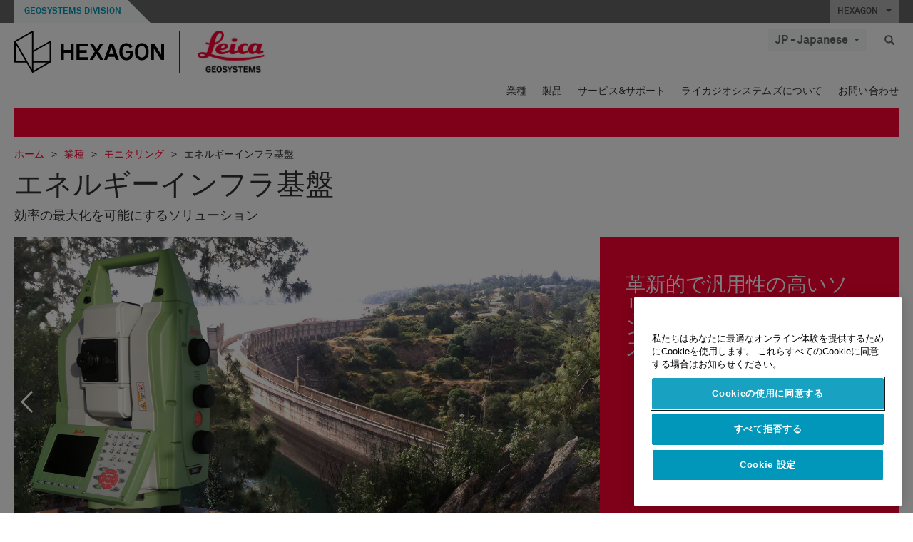

--- FILE ---
content_type: text/html; charset=utf-8
request_url: https://leica-geosystems.com/ja-jp/industries/monitoring-solutions/energy-infrastructure
body_size: 29947
content:

<!DOCTYPE html>
<html lang="ja-JP">
<head>

    <!-- Google Tag Manager -->
<script>(function(w,d,s,l,i){w[l]=w[l]||[];w[l].push({'gtm.start':
new Date().getTime(),event:'gtm.js'});var f=d.getElementsByTagName(s)[0],
j=d.createElement(s),dl=l!='dataLayer'?'&l='+l:'';j.async=true;j.src=
'https://www.googletagmanager.com/gtm.js?id='+i+dl;f.parentNode.insertBefore(j,f);
})(window,document,'script','dataLayer','GTM-5B3WBS');</script>
<!-- End Google Tag Manager -->

<!--Organization Structured Data-->
<script type="application/ld+json">
 { "@context": "http://schema.org",
 "@type": "Organization",
 "name": "Leica Geosystems",
 "legalName" : "Leica Geosystems Holdings AG",
 "url": "https://leica-geosystems.com/",
 "logo": "https://leica-geosystems.com/-/media/Images/LeicaGeosystems/Logos%20and%20Icons/Icons/leica.ashx",
 "foundingDate": "1921",
 "address": {
 "@type": "PostalAddress",
 "streetAddress": "Heinrich-Wild-Strasse 201,",
 "addressLocality": "Heerbrugg",
 "addressRegion": "Heerbrugg",
 "postalCode": "9435,",
 "addressCountry": "Switzerland"
 },
 "sameAs": [ 
 "https://www.facebook.com/LeicaGeosystems/",
 "https://twitter.com/LeicaGeosystems",
 "https://www.instagram.com/leicageosystemsag/",
 "https://www.youtube.com/channel/UCjYDbcBgfWs4P9Hv_XjHFjA"
 ]}
</script>
<!-- End Organization Structured Data -->

<!--Search Structured Data-->
<script type="application/ld+json">
{
  "@context": "https://schema.org",
  "@type": "WebSite",
  "url": "https://leica-geosystems.com/",
  "potentialAction": {
    "@type": "SearchAction",
    "target": "https://leica-geosystems.com/lg-search-results?sc_lang=en#q={search_term_string}",
    "query-input": "required name=search_term_string"
  }
}
</script>
<!-- End Search Structured Data-->        <!--
        Framework: SCF V1 | Theme: Leica Custom 
        Template Name: Product Category Page, {eba36e08-9bfe-4c49-9376-813c055f5115}
        Build: #20260106.13
 
        !-->



<meta charset="utf-8">
<meta http-equiv="X-UA-Compatible" content="IE=edge">
<meta name="viewport" content="width=device-width, initial-scale=1, user-scalable=no">
        <link rel="shortcut icon" type="image/x-icon" href="/content/images/favicon/leica/favicon.ico" />



<title>エネルギーインフラストラクチャ | Leica Geosystems</title>




    <link rel="canonical" href="https://leica-geosystems.com/ja-jp/industries/monitoring-solutions/energy-infrastructure" />




<meta property="og:title" content="エネルギーインフラ基盤" />
<meta property="og:description" content="" />
<meta property="og:url" content="https://leica-geosystems.com/ja-jp/industries/monitoring-solutions/energy-infrastructure" />
        <meta property="og:image" content="https://leica-geosystems.com/-/media/images/leicageosystems/others%20and%20archive/placeholders%20call-out/callout-solutions-cadastral.ashx" />




<meta property="twitter:card" content="" />
<meta property="twitter:title" content="エネルギーインフラ基盤" />
<meta property="twitter:description" content="" />

<meta property="twitter:url" content="https://leica-geosystems.com/ja-jp/industries/monitoring-solutions/energy-infrastructure" />

        <meta property="twitter:image" content="https://leica-geosystems.com/-/media/images/leicageosystems/others%20and%20archive/placeholders%20call-out/callout-solutions-cadastral.ashx" />


                <link rel="alternate" href="https://leica-geosystems.com/da/industries/monitoring-solutions/energy-infrastructure" hreflang="da" />
                <link rel="alternate" href="https://leica-geosystems.com/fi-fi/industries/monitoring-solutions/energy-infrastructure" hreflang="fi-fi" />
                <link rel="alternate" href="https://leica-geosystems.com/fr-fr/industries/monitoring-solutions/energy-infrastructure" hreflang="fr-fr" />
                <link rel="alternate" href="https://leica-geosystems.com/de-de/industries/monitoring-solutions/energy-infrastructure" hreflang="de-de" />
                <link rel="alternate" href="https://leica-geosystems.com/en-in/industries/monitoring-solutions/energy-infrastructure" hreflang="en-in" />
                <link rel="alternate" href="https://leica-geosystems.com/nl-nl/industries/monitoring-solutions/energy-infrastructure" hreflang="nl-nl" />
                <link rel="alternate" href="https://leica-geosystems.com/nn-no/industries/monitoring-solutions/energy-infrastructure" hreflang="nn-no" />
                <link rel="alternate" href="https://leica-geosystems.com/pl-pl/industries/monitoring-solutions/energy-infrastructure" hreflang="pl-pl" />
                <link rel="alternate" href="https://leica-geosystems.com/en-sg/industries/monitoring-solutions/energy-infrastructure" hreflang="en-sg" />
                <link rel="alternate" href="https://leica-geosystems.com/es-es/industries/monitoring-solutions/energy-infrastructure" hreflang="es-es" />
                <link rel="alternate" href="https://leica-geosystems.com/sv-se/industries/monitoring-solutions/energy-infrastructure" hreflang="sv-se" />
                <link rel="alternate" href="https://leica-geosystems.com/en-gb/industries/monitoring-solutions/energy-infrastructure" hreflang="en-gb" />
                <link rel="alternate" href="https://leica-geosystems.com/en-us/industries/monitoring-solutions/energy-infrastructure" hreflang="en-us" />
                <link rel="alternate" href="https://leica-geosystems.com/de-ch/industries/monitoring-solutions/energy-infrastructure" hreflang="de-ch" />
                <link rel="alternate" href="https://leica-geosystems.com/fr-ch/industries/monitoring-solutions/energy-infrastructure" hreflang="fr-ch" />
                <link rel="alternate" href="https://leica-geosystems.com/fr-ma/industries/monitoring-solutions/energy-infrastructure" hreflang="fr-ma" />
                <link rel="alternate" href="https://leica-geosystems.com/de-at/industries/monitoring-solutions/energy-infrastructure" hreflang="de-at" />
                <link rel="alternate" href="https://leica-geosystems.com/nl-be/industries/monitoring-solutions/energy-infrastructure" hreflang="nl-be" />
                <link rel="alternate" href="https://leica-geosystems.com/fr-be/industries/monitoring-solutions/energy-infrastructure" hreflang="fr-be" />
                <link rel="alternate" href="https://leica-geosystems.com/pt-br/industries/monitoring-solutions/energy-infrastructure" hreflang="pt-br" />
                <link rel="alternate" href="https://leica-geosystems.com/es-cl/industries/monitoring-solutions/energy-infrastructure" hreflang="es-cl" />
                <link rel="alternate" href="https://leica-geosystems.com/hu-hu/industries/monitoring-solutions/energy-infrastructure" hreflang="hu-hu" />
                <link rel="alternate" href="https://leica-geosystems.com/it-it/industries/monitoring-solutions/energy-infrastructure" hreflang="it-it" />
                <link rel="alternate" href="https://leica-geosystems.com/ru/industries/monitoring-solutions/energy-infrastructure" hreflang="ru" />
                <link rel="alternate" href="https://leica-geosystems.com/ko-kr/industries/monitoring-solutions/energy-infrastructure" hreflang="ko-kr" />
                <link rel="alternate" href="https://leica-geosystems.com/es-mx/industries/monitoring-solutions/energy-infrastructure" hreflang="es-mx" />
                <link rel="alternate" href="https://leica-geosystems.com/industries/monitoring-solutions/energy-infrastructure" hreflang="x-default" />

    
<!-- Bootstrap -->

<link rel="stylesheet" href="https://cdnjs.cloudflare.com/ajax/libs/jqueryui/1.12.1/jquery-ui.min.css" integrity="sha256-rByPlHULObEjJ6XQxW/flG2r+22R5dKiAoef+aXWfik=" crossorigin="anonymous" />

    <link href="/Styles/styles.min.css?v=10.3.0" rel="stylesheet">
    <link href="/Styles/coveoStyles.min.css?v=10.3.0" rel="stylesheet">



<link rel="stylesheet" href="https://cdnjs.cloudflare.com/ajax/libs/malihu-custom-scrollbar-plugin/3.1.5/jquery.mCustomScrollbar.min.css"
      integrity="sha256-JHGEmB629pipTkMag9aMaw32I8zle24p3FpsEeI6oZU=" crossorigin="anonymous" />

<link rel="stylesheet" href="https://cdnjs.cloudflare.com/ajax/libs/OwlCarousel2/2.3.4/assets/owl.carousel.min.css" integrity="sha256-UhQQ4fxEeABh4JrcmAJ1+16id/1dnlOEVCFOxDef9Lw=" crossorigin="anonymous" />
<link rel="stylesheet" href="https://cdnjs.cloudflare.com/ajax/libs/OwlCarousel2/2.3.4/assets/owl.theme.default.min.css" integrity="sha256-kksNxjDRxd/5+jGurZUJd1sdR2v+ClrCl3svESBaJqw=" crossorigin="anonymous" />


<script src="https://cdnjs.cloudflare.com/ajax/libs/jquery/3.4.1/jquery.min.js" integrity="sha256-CSXorXvZcTkaix6Yvo6HppcZGetbYMGWSFlBw8HfCJo=" crossorigin="anonymous"></script>

        <link href="/Themes/Leica/Styles/leica.min.css?v=10.3.0" rel="stylesheet">

<!-- HTML5 shim and Respond.js for IE8 support of HTML5 elements and media queries -->
<!-- WARNING: Respond.js doesn't work if you view the page via file:// -->
<!--[if lt IE 9]>
    <script src="https://oss.maxcdn.com/html5shiv/3.7.2/html5shiv.min.js"></script>
    <script src="https://oss.maxcdn.com/respond/1.4.2/respond.min.js"></script>
<![endif]-->

</head>


<body  class=sticky-header-body>
    <!-- BEGIN NOINDEX -->
    



<!-- Google Tag Manager (noscript) -->
<noscript><iframe src="https://www.googletagmanager.com/ns.html?id=GTM-5B3WBS"
height="0" width="0" style="display:none;visibility:hidden"></iframe></noscript>
<!-- End Google Tag Manager (noscript) -->


    <!-- END NOINDEX -->
    <div class="loggedinas"></div>
    



<!-- BEGIN NOINDEX -->
    <header>
        <div id="header" class="navbar navbar-default navbar-fixed-top">



            <!-- Umbrella nav -->


        <div class="umbrella-nav">
            <div class="top">
                <div class="container">
                        <div class="microsite-header hidden-xs hidden-sm">
                            <h5><a href='https://hexagon.com/ja/about/divisions/geosystems' target='_blank'>Geosystems Division</a></h5>
                        </div>
                    
                    <div class="pull-right">

                        




                        <a class="umbrella-expander" data-toggle="collapse" data-target="#umbrella" aria-expanded="false" aria-controls="collapseExample">HEXAGON <span class="caret"></span></a>
                    </div>
                    <div class="microsite-header-mobile umbrella-expander" data-toggle="collapse" data-target="#umbrella" aria-expanded="false" aria-controls="collapseExample">
                        <span class="microsite-header-mobile-data"></span>
                    </div>
                </div>
            </div>
            <div id="umbrella" class="sticky-max-ht collapse">
                <div class="container">
                    <div class="row">
                        <div class="col-lg-4 col-md-4 col-sm-4 left-nav-title">
                            <h2>EXPLORE HEXAGON</h2>
                        </div>
                        <div class="col-lg-8 col-md-8 col-sm-8 col-xs-12 visible-lg visible-sm visible-md right-nav-title">
                            <h2>HEXAGON&#39;S DIVISIONS</h2>
                        </div>
                        <div class="col-lg-4 col-md-4 col-sm-4 left-nav">
                            <div class="seperatorLine"></div>
                            <div class="row">



    <div id="{5C979B31-C1A1-4982-8F39-E105687F411E}" class="col-lg-6 col-md-6 col-sm-12 col-xs-12 umbrella-pod ">


        <div class="thumbnail module  multi-callout  module-core-theme  ">
            

                <div class="media-content image">
                            <a href=https://hexagon.com/company/our-story target=_blank class="" >
                                
<img src="/-/media/images/global components/umbrella/new/our-story.ashx?iar=0&amp;sc_lang=ja-jp&amp;hash=E0916EFDD2E5229E40639F697D3371F9" class="img-responsive hidden-xs" alt="Our-Story" />

                            </a>

                </div>
                                <div class="caption">
                        <div class="text">
                            <h3>
                                <a href=https://hexagon.com/company/our-story target=_blank>
                                    
OUR STORY                                </a>
                            </h3>
                            <div class="mobile-version abstract-txt">
                                
                            </div>
                            <div class="desktop-version abstract-txt">
                                
                            </div>
                        </div>
                    </div>
                                <div class="buttons">
                        <div class="btn-wrap">
<a href="https://hexagon.com/company/our-story" class="btn btn-primary linkBtn" target="_blank" rel="noopener noreferrer" role="button" ></a>                        </div>
                    </div>

        </div>
    </div>



    <div id="{15BB3A6A-3060-4964-AD4E-4C67BB28E54A}" class="col-lg-6 col-md-6 col-sm-12 col-xs-12 umbrella-pod ">


        <div class="thumbnail module  multi-callout  module-core-theme  ">
            

                <div class="media-content image">
                            <a href=https://hexagon.com/solutions target=_blank class="" >
                                
<img src="/-/media/images/global components/umbrella/new/solutions.ashx?h=428&amp;iar=0&amp;w=800&amp;sc_lang=ja-jp&amp;hash=A9945AD6C2EF7D18AA59C758EA63F3A9" class="img-responsive hidden-xs" alt="Solutions" />

                            </a>

                </div>
                                <div class="caption">
                        <div class="text">
                            <h3>
                                <a href=https://hexagon.com/solutions target=_blank>
                                    
SOLUTIONS                                </a>
                            </h3>
                            <div class="mobile-version abstract-txt">
                                
                            </div>
                            <div class="desktop-version abstract-txt">
                                
                            </div>
                        </div>
                    </div>
                                <div class="buttons">
                        <div class="btn-wrap">
<a href="https://hexagon.com/solutions" class="btn btn-primary linkBtn" target="_blank" rel="noopener noreferrer" role="button" ></a>                        </div>
                    </div>

        </div>
    </div>



    <div id="{05325F99-F4BF-40A1-8AB2-F62C13B1F610}" class="col-lg-6 col-md-6 col-sm-12 col-xs-12 umbrella-pod ">


        <div class="thumbnail module  multi-callout  module-core-theme  ">
            

                <div class="media-content image">
                            <a href=https://hexagon.com/company/sustainability target=_blank class="" >
                                
<img src="/-/media/images/global components/umbrella/new/sustainability.ashx?h=428&amp;iar=0&amp;w=800&amp;sc_lang=ja-jp&amp;hash=8DC696101F926CDD89A4472973808D71" class="img-responsive hidden-xs" alt="Sustainability" />

                            </a>

                </div>
                                <div class="caption">
                        <div class="text">
                            <h3>
                                <a href=https://hexagon.com/company/sustainability target=_blank>
                                    
SUSTAINABILITY                                </a>
                            </h3>
                            <div class="mobile-version abstract-txt">
                                
                            </div>
                            <div class="desktop-version abstract-txt">
                                
                            </div>
                        </div>
                    </div>
                                <div class="buttons">
                        <div class="btn-wrap">
<a href="https://hexagon.com/company/sustainability" class="btn btn-primary linkBtn" target="_blank" rel="noopener noreferrer" role="button" ></a>                        </div>
                    </div>

        </div>
    </div>



    <div id="{97B6B6D8-9F6A-453E-80FE-D6FD8AF977FE}" class="col-lg-6 col-md-6 col-sm-12 col-xs-12 umbrella-pod ">


        <div class="thumbnail module  multi-callout  module-core-theme  ">
            

                <div class="media-content image">
                            <a href=https://hxgnspotlight.com/ target=_blank class="" >
                                
<img src="/-/media/images/global components/umbrella/hxgn_spotlight.ashx?h=428&amp;iar=0&amp;w=800&amp;sc_lang=ja-jp&amp;hash=E2455860BE315A0281CB26726E66A9A2" class="img-responsive hidden-xs" alt="Hxgn Spotlight" />

                            </a>

                </div>
                                <div class="caption">
                        <div class="text">
                            <h3>
                                <a href=https://hxgnspotlight.com/ target=_blank>
                                    
HxGN SPOTLIGHT                                </a>
                            </h3>
                            <div class="mobile-version abstract-txt">
                                
                            </div>
                            <div class="desktop-version abstract-txt">
                                
                            </div>
                        </div>
                    </div>
                                <div class="buttons">
                        <div class="btn-wrap">
<a href="https://hxgnspotlight.com/" class="btn btn-primary linkBtn" target="_blank" title="Learn More" rel="noopener noreferrer" role="button" >Learn More</a>                        </div>
                    </div>

        </div>
    </div>

                            </div>
                        </div>
                        <div class="col-xs-12 visible-xs right-nav-title">
                            <h2>HEXAGON&#39;S DIVISIONS</h2>
                        </div>
                        <div class="col-lg-8 col-md-8 col-sm-8 col-xs 12 right-nav">
                            <div class="row">



    <div id="{F42B5D27-52EE-4EF9-8419-13B8208B3D99}" class="col-lg-3 col-md-3 col-sm-6 col-xs-12 umbrella-pod ">


        <div class="thumbnail module  multi-callout  module-Hexagon  ">
            

                <div class="media-content image">
                            <a href=https://hexagon.com/company/divisions/agriculture target=_blank class="" >
                                
<img src="/-/media/images/global components/umbrella/new/pod_ag.ashx?h=100&amp;iar=0&amp;w=190&amp;hash=ABF8A0652B5DF20966F30792B6280E6C" class="img-responsive hidden-xs" alt="" />

                            </a>

                </div>
                                <div class="caption">
                        <div class="text">
                            <h3>
                                <a href=https://hexagon.com/company/divisions/agriculture target=_blank>
                                    
AGRICULTURE                                </a>
                            </h3>
                            <div class="mobile-version abstract-txt">
                                
                            </div>
                            <div class="desktop-version abstract-txt">
                                
                            </div>
                        </div>
                    </div>
                                <div class="buttons">
                        <div class="btn-wrap">
<a href="https://hexagon.com/company/divisions/agriculture" class="btn btn-primary linkBtn" target="_blank" rel="noopener noreferrer" role="button" >Hexagon Agriculture</a>                        </div>
                    </div>

        </div>
    </div>



    <div id="{37AD0BAB-41BE-43F6-8F87-10D2C3A070C5}" class="col-lg-3 col-md-3 col-sm-6 col-xs-12 umbrella-pod ">


        <div class="thumbnail module  multi-callout  module-Hexagon  ">
            

                <div class="media-content image">
                            <a href=https://hexagon.com/company/divisions/asset-lifecycle-intelligence target=_blank class="" >
                                
<img src="/-/media/images/global components/umbrella/new/pod_ppm.ashx?h=100&amp;iar=0&amp;w=190&amp;hash=E6AFBE31202B34E80FBA623884DB4EBA" class="img-responsive hidden-xs" alt="Hexagon Geospatial" />

                            </a>

                </div>
                                <div class="caption">
                        <div class="text">
                            <h3>
                                <a href=https://hexagon.com/company/divisions/asset-lifecycle-intelligence target=_blank>
                                    
PPM                                </a>
                            </h3>
                            <div class="mobile-version abstract-txt">
                                
                            </div>
                            <div class="desktop-version abstract-txt">
                                
                            </div>
                        </div>
                    </div>
                                <div class="buttons">
                        <div class="btn-wrap">
<a href="https://hexagon.com/company/divisions/asset-lifecycle-intelligence" class="btn btn-primary linkBtn" target="_blank" rel="noopener noreferrer" role="button" >PPM</a>                        </div>
                    </div>

        </div>
    </div>



    <div id="{7988C4F1-34CA-46E8-B88F-88B4622884E5}" class="col-lg-3 col-md-3 col-sm-6 col-xs-12 umbrella-pod ">


        <div class="thumbnail module  multi-callout  module-Hexagon  ">
            

                <div class="media-content image">
                            <a href=https://hexagon.com/company/divisions/autonomy-and-positioning target=_blank class="" >
                                
<img src="/-/media/images/global components/umbrella/new/pod_pi.ashx?h=100&amp;iar=0&amp;w=190&amp;hash=6D1378409BDFE8BCD2FA08AB4242B991" class="img-responsive hidden-xs" alt="Hexagon Geospatial" />

                            </a>

                </div>
                                <div class="caption">
                        <div class="text">
                            <h3>
                                <a href=https://hexagon.com/company/divisions/autonomy-and-positioning target=_blank>
                                    
AUTONOMY & POSITIONING                                </a>
                            </h3>
                            <div class="mobile-version abstract-txt">
                                
                            </div>
                            <div class="desktop-version abstract-txt">
                                
                            </div>
                        </div>
                    </div>
                                <div class="buttons">
                        <div class="btn-wrap">
<a href="https://hexagon.com/company/divisions/autonomy-and-positioning" class="btn btn-primary linkBtn" target="_blank" rel="noopener noreferrer" role="button" ></a>                        </div>
                    </div>

        </div>
    </div>



    <div id="{C63625C3-D301-4CB9-AA31-F7A7840CECF1}" class="col-lg-3 col-md-3 col-sm-6 col-xs-12 umbrella-pod ">


        <div class="thumbnail module  multi-callout  module-Hexagon  ">
            

                <div class="media-content image">
                            <a href=https://hexagon.com/company/divisions/geosystems target=_blank class="" >
                                
<img src="/-/media/images/global components/umbrella/new/pod_geo.ashx?h=100&amp;iar=0&amp;w=190&amp;hash=AF4BF68E67A0F605BFB70FAD466009A8" class="img-responsive hidden-xs" alt="Hexagon Geospatial" />

                            </a>

                </div>
                                <div class="caption">
                        <div class="text">
                            <h3>
                                <a href=https://hexagon.com/company/divisions/geosystems target=_blank>
                                    
GEOSYSTEMS                                </a>
                            </h3>
                            <div class="mobile-version abstract-txt">
                                
                            </div>
                            <div class="desktop-version abstract-txt">
                                
                            </div>
                        </div>
                    </div>
                                <div class="buttons">
                        <div class="btn-wrap">
<a href="https://hexagon.com/company/divisions/geosystems" class="btn btn-primary linkBtn" target="_blank" rel="noopener noreferrer" role="button" ></a>                        </div>
                    </div>

        </div>
    </div>



    <div id="{E4844C05-6D93-47CE-8DC7-B89173C2F93C}" class="col-lg-3 col-md-3 col-sm-6 col-xs-12 umbrella-pod ">


        <div class="thumbnail module  multi-callout  module-Hexagon  ">
            

                <div class="media-content image">
                            <a href=https://hexagon.com/company/divisions/manufacturing-intelligence target=_blank class="" >
                                
<img src="/-/media/images/global components/umbrella/new/pod_mi.ashx?h=100&amp;iar=0&amp;w=190&amp;hash=6107C41107AF0280640BD9A1AF74EBCD" class="img-responsive hidden-xs" alt="Hexagon Geospatial" />

                            </a>

                </div>
                                <div class="caption">
                        <div class="text">
                            <h3>
                                <a href=https://hexagon.com/company/divisions/manufacturing-intelligence target=_blank>
                                    
MANUFACTURING INTELLIGENCE                                </a>
                            </h3>
                            <div class="mobile-version abstract-txt">
                                
                            </div>
                            <div class="desktop-version abstract-txt">
                                
                            </div>
                        </div>
                    </div>
                                <div class="buttons">
                        <div class="btn-wrap">
<a href="https://hexagon.com/company/divisions/manufacturing-intelligence" class="btn btn-primary linkBtn" target="_blank" title="HexagonMI" rel="noopener noreferrer" role="button" >HexagonMI</a>                        </div>
                    </div>

        </div>
    </div>



    <div id="{26AD2D7F-2B3D-476E-8E17-AB158E6F826C}" class="col-lg-3 col-md-3 col-sm-6 col-xs-12 umbrella-pod ">


        <div class="thumbnail module  multi-callout  module-Hexagon  ">
            

                <div class="media-content image">
                            <a href=https://hexagon.com/company/divisions/mining target=_blank class="" >
                                
<img src="/-/media/images/global components/umbrella/new/pod_min.ashx?h=100&amp;iar=0&amp;w=190&amp;hash=D257564B1943EB0A59F6ABF5F6619876" class="img-responsive hidden-xs" alt="Hexagon Mining" />

                            </a>

                </div>
                                <div class="caption">
                        <div class="text">
                            <h3>
                                <a href=https://hexagon.com/company/divisions/mining target=_blank>
                                    
MINING                                </a>
                            </h3>
                            <div class="mobile-version abstract-txt">
                                
                            </div>
                            <div class="desktop-version abstract-txt">
                                
                            </div>
                        </div>
                    </div>
                                <div class="buttons">
                        <div class="btn-wrap">
<a href="https://hexagon.com/company/divisions/mining" class="btn btn-primary linkBtn" target="_blank" rel="noopener noreferrer" role="button" >さらに詳しく</a>                        </div>
                    </div>

        </div>
    </div>



    <div id="{27160BDF-9B44-4A54-A363-24126BAE00A6}" class="col-lg-3 col-md-3 col-sm-6 col-xs-12 umbrella-pod ">


        <div class="thumbnail module  multi-callout  module-Hexagon  ">
            

                <div class="media-content image">
                            <a href=https://hexagon.com/company/divisions/safety-infrastructure-geospatial target=_blank class="" >
                                
<img src="/-/media/images/global components/umbrella/gsp_v2.ashx?h=100&amp;iar=0&amp;w=190&amp;sc_lang=ja-jp&amp;hash=0B7C6BFE212D37262ED25B51DA784846" class="img-responsive hidden-xs" alt="" />

                            </a>

                </div>
                                <div class="caption">
                        <div class="text">
                            <h3>
                                <a href=https://hexagon.com/company/divisions/safety-infrastructure-geospatial target=_blank>
                                    
SAFETY, INFRASTRUCTURE & GEOSPATIAL                                </a>
                            </h3>
                            <div class="mobile-version abstract-txt">
                                
                            </div>
                            <div class="desktop-version abstract-txt">
                                
                            </div>
                        </div>
                    </div>
                                <div class="buttons">
                        <div class="btn-wrap">
<a href="https://hexagon.com/company/divisions/safety-infrastructure-geospatial" class="btn btn-primary linkBtn" target="_blank" rel="noopener noreferrer" role="button" >さらに詳しく</a>                        </div>
                    </div>

        </div>
    </div>



    <div id="{45C0AA6B-BB08-4BED-B8AE-9F4A6467DA51}" class="col-lg-3 col-md-3 col-sm-6 col-xs-12 umbrella-pod ">


        <div class="thumbnail module  multi-callout  module-Hexagon  ">
            

                <div class="media-content image">
                            <a href=https://hexagon.com/company/divisions/xalt-solutions target=_blank class="" >
                                
<img src="/-/media/images/global components/umbrella/xalt.ashx?h=100&amp;iar=0&amp;w=186&amp;sc_lang=ja-jp&amp;hash=6817A24E1CC5260B25461A29A3C39F8C" class="img-responsive hidden-xs" alt="XALT" />

                            </a>

                </div>
                                <div class="caption">
                        <div class="text">
                            <h3>
                                <a href=https://hexagon.com/company/divisions/xalt-solutions target=_blank>
                                    
XALT SOLUTIONS                                </a>
                            </h3>
                            <div class="mobile-version abstract-txt">
                                
                            </div>
                            <div class="desktop-version abstract-txt">
                                
                            </div>
                        </div>
                    </div>
                                <div class="buttons">
                        <div class="btn-wrap">
<a href="https://hexagon.com/company/divisions/xalt-solutions" class="btn btn-primary linkBtn" target="_blank" rel="noopener noreferrer" role="button" >XALT</a>                        </div>
                    </div>

        </div>
    </div>
                            </div>
                        </div>
                    </div>
                </div>
            </div>
        </div>
<!-- Ends Umbrella nav -->
            <div class="desktop-header">
                <div class="inner-header">
                    <div class="container">
                        <div class="logos-tools">
                            <div class="logos pull-left">
                                <div class="logo">
    <ul class="list-inline">
            <li>
                <a href="/ja-jp/" target="">
                            <img src="/-/media/images/hexagon_logo/hexagon_logo_balck_svg.ashx?sc_lang=ja-jp" alt="" />
                </a>
            </li>

                    <li>
                        <a href="https://leica-geosystems.com">
                            <img src="/-/media/images/leicageosystems/logos and icons/icons/leica_geosystems_logo.ashx?sc_lang=ja-jp" alt="Leica Geosystems"  />
                        </a>
                    </li>
    </ul>
</div>






                            </div>
                                <div class="tools visible-lg">
                                    
                                    




    <div class="container-lang">
        <!-- language slector Button -->
        <div class="lang-nav">
            <a href="#" class="language-selector button">JP - Japanese<span class="caret"></span></a>
        </div>
        <!-- mega navigation language -->
        <div class="outerWrapper threeColumn">
            <div class="container-lang">
                <div class="innerWrapper">
                    <!-- header -->
                    <div class="lang-header">
                        <h4>Select Country</h4>
                            <a href="https://leica-geosystems.com/industries/monitoring-solutions/energy-infrastructure">Corporate Website (global)</a>
                    </div>
                    <!-- language country list -->
                    <div class="content-nav">
                            <div class="colRegion">
                                <div class="regionHeader">
                                    <img src="/-/media/images/leicageosystems/language region images/leica/map-europe.ashx?sc_lang=ja-jp&amp;hash=4136F5524009DEA32A99D6CF7E4B38DF" alt="Europe">
                                    <h3>Europe</h3>
                                </div>
                                <ul>
                                        <li>
                                            <span class="countryLang">Austria</span>
                                            <ul>
                                                            <li><a href="https://leica-geosystems.com/de-at/industries/monitoring-solutions/energy-infrastructure">German</a></li>

                                            </ul>
                                        </li>
                                        <li>
                                            <span class="countryLang">Belgium</span>
                                            <ul>
                                                            <li><a href="https://leica-geosystems.com/nl-be/industries/monitoring-solutions/energy-infrastructure">Dutch</a></li>
                                                            <li><a href="https://leica-geosystems.com/fr-be/industries/monitoring-solutions/energy-infrastructure">French</a></li>

                                            </ul>
                                        </li>
                                        <li>
                                            <span class="countryLang">Denmark</span>
                                            <ul>
                                                            <li><a href="https://leica-geosystems.com/da/industries/monitoring-solutions/energy-infrastructure">Danish</a></li>

                                            </ul>
                                        </li>
                                        <li>
                                            <span class="countryLang">Finland</span>
                                            <ul>
                                                            <li><a href="https://leica-geosystems.com/fi-fi/industries/monitoring-solutions/energy-infrastructure">Finnish</a></li>

                                            </ul>
                                        </li>
                                        <li>
                                            <span class="countryLang">フランス</span>
                                            <ul>
                                                            <li><a href="https://leica-geosystems.com/fr-fr/industries/monitoring-solutions/energy-infrastructure">French</a></li>

                                            </ul>
                                        </li>
                                        <li>
                                            <span class="countryLang">Germany</span>
                                            <ul>
                                                            <li><a href="https://leica-geosystems.com/de-de/industries/monitoring-solutions/energy-infrastructure">German</a></li>

                                            </ul>
                                        </li>
                                        <li>
                                            <span class="countryLang">Hungary</span>
                                            <ul>
                                                            <li><a href="https://leica-geosystems.com/hu-hu/industries/monitoring-solutions/energy-infrastructure">Hungarian</a></li>

                                            </ul>
                                        </li>
                                        <li>
                                            <span class="countryLang">イタリア</span>
                                            <ul>
                                                            <li><a href="https://leica-geosystems.com/it-it/industries/monitoring-solutions/energy-infrastructure">Italian</a></li>

                                            </ul>
                                        </li>
                                        <li>
                                            <span class="countryLang">オランダ</span>
                                            <ul>
                                                            <li><a href="https://leica-geosystems.com/nl-nl/industries/monitoring-solutions/energy-infrastructure">Dutch</a></li>

                                            </ul>
                                        </li>
                                        <li>
                                            <span class="countryLang">Norway</span>
                                            <ul>
                                                            <li><a href="https://leica-geosystems.com/nn-no/industries/monitoring-solutions/energy-infrastructure">Norwegian</a></li>

                                            </ul>
                                        </li>
                                        <li>
                                            <span class="countryLang">ポーランド</span>
                                            <ul>
                                                            <li><a href="https://leica-geosystems.com/pl-pl/industries/monitoring-solutions/energy-infrastructure">Polish</a></li>

                                            </ul>
                                        </li>
                                        <li>
                                            <span class="countryLang">Spain</span>
                                            <ul>
                                                            <li><a href="https://leica-geosystems.com/es-es/industries/monitoring-solutions/energy-infrastructure">Spanish</a></li>

                                            </ul>
                                        </li>
                                        <li>
                                            <span class="countryLang">スウェーデン</span>
                                            <ul>
                                                            <li><a href="https://leica-geosystems.com/sv-se/industries/monitoring-solutions/energy-infrastructure">Swedish</a></li>

                                            </ul>
                                        </li>
                                        <li>
                                            <span class="countryLang">スイス</span>
                                            <ul>
                                                            <li><a href="https://leica-geosystems.com/de-ch/industries/monitoring-solutions/energy-infrastructure">German</a></li>
                                                            <li><a href="https://leica-geosystems.com/fr-ch/industries/monitoring-solutions/energy-infrastructure">French</a></li>

                                            </ul>
                                        </li>
                                        <li>
                                            <span class="countryLang">英国</span>
                                            <ul>
                                                            <li><a href="https://leica-geosystems.com/en-gb/industries/monitoring-solutions/energy-infrastructure">English</a></li>

                                            </ul>
                                        </li>
                                </ul>
                            </div>
                            <div class="colRegion">
                                <div class="regionHeader">
                                    <img src="/-/media/images/leicageosystems/language region images/leica/map-usa.ashx?sc_lang=ja-jp&amp;hash=A321CC14C90D6DE1857D385846E03228" alt="Americas">
                                    <h3>Americas</h3>
                                </div>
                                <ul>
                                        <li>
                                            <span class="countryLang">米国</span>
                                            <ul>
                                                            <li><a href="https://leica-geosystems.com/en-us/industries/monitoring-solutions/energy-infrastructure">English </a></li>

                                            </ul>
                                        </li>
                                        <li>
                                            <span class="countryLang">Canada</span>
                                            <ul>
                                                            <li><a href="https://leica-geosystems.com/en-us/industries/monitoring-solutions/energy-infrastructure">English </a></li>

                                            </ul>
                                        </li>
                                        <li>
                                            <span class="countryLang">Brazil</span>
                                            <ul>
                                                            <li><a href="https://leica-geosystems.com/pt-br/industries/monitoring-solutions/energy-infrastructure">Portuguese</a></li>

                                            </ul>
                                        </li>
                                        <li>
                                            <span class="countryLang">Central America</span>
                                            <ul>
                                                            <li><a href="https://leica-geosystems.com/es-mx/industries/monitoring-solutions/energy-infrastructure">Spanish</a></li>

                                            </ul>
                                        </li>
                                        <li>
                                            <span class="countryLang">South America</span>
                                            <ul>
                                                            <li><a href="https://leica-geosystems.com/es-cl/industries/monitoring-solutions/energy-infrastructure">Spanish</a></li>

                                            </ul>
                                        </li>
                                </ul>
                            </div>
                            <div class="colRegion">
                                <div class="regionHeader">
                                    <img src="/-/media/images/leicageosystems/language region images/leica/map-asia.ashx?sc_lang=ja-jp&amp;hash=61A68C61669A43D3D837B883EA1C077E" alt="Asia">
                                    <h3>Asia</h3>
                                </div>
                                <ul>
                                        <li>
                                            <span class="countryLang">China</span>
                                            <ul>
                                                            <li><a href="http://www.leica-geosystems.com.cn" target="">China</a></li>

                                            </ul>
                                        </li>
                                        <li>
                                            <span class="countryLang">India</span>
                                            <ul>
                                                            <li><a href="https://leica-geosystems.com/en-in/industries/monitoring-solutions/energy-infrastructure">English</a></li>

                                            </ul>
                                        </li>
                                        <li>
                                            <span class="countryLang">Japan</span>
                                            <ul>
                                                            <li><a href="https://leica-geosystems.com/ja-jp/industries/monitoring-solutions/energy-infrastructure">Japanese</a></li>

                                            </ul>
                                        </li>
                                        <li>
                                            <span class="countryLang">Korea</span>
                                            <ul>
                                                            <li><a href="https://leica-geosystems.com/ko-kr/industries/monitoring-solutions/energy-infrastructure">Korean</a></li>

                                            </ul>
                                        </li>
                                        <li>
                                            <span class="countryLang">Singapore</span>
                                            <ul>
                                                            <li><a href="https://leica-geosystems.com/en-sg/industries/monitoring-solutions/energy-infrastructure">English</a></li>

                                            </ul>
                                        </li>
                                        <li>
                                            <span class="countryLang">Kazakhstan</span>
                                            <ul>
                                                            <li><a href="https://leica-geosystems.com/ru/industries/monitoring-solutions/energy-infrastructure">Russian</a></li>

                                            </ul>
                                        </li>
                                </ul>
                            </div>
                            <div class="colRegion">
                                <div class="regionHeader">
                                    <img src="/-/media/images/leicageosystems/language region images/leica/map-africa.ashx?sc_lang=ja-jp&amp;hash=3E1007253F88C0A1BA6A7C7B141C6A89" alt="Africa">
                                    <h3>Africa</h3>
                                </div>
                                <ul>
                                        <li>
                                            <span class="countryLang">Africa</span>
                                            <ul>
                                                            <li><a href="https://leica-geosystems.com/fr-ma/industries/monitoring-solutions/energy-infrastructure">French</a></li>

                                            </ul>
                                        </li>
                                        <li>
                                            <span class="countryLang">South Africa</span>
                                            <ul>
                                                            <li><a href="https://leica-geosystems.com/en-za/industries/monitoring-solutions/energy-infrastructure">English</a></li>

                                            </ul>
                                        </li>
                                </ul>
                            </div>
                    </div>
                </div>
            </div>
        </div>
    </div>

                                    




<div class="custom-search">
    <form method="get"
          action="/ja-jp/search-results"
          class="header-search-form">
        <input type="text"
               name="keyword"
               class="search-input"
               placeholder="検索"
               value="" />
        
        <span class="search-iconbox"></span>
        <button type="submit" class="search-submit"><span class="glyphicon glyphicon-search search-icon"></span></button>

    </form>
</div>
                                </div>
                            <!-- Mobile hamburger Icon -->
                            <div class="icon-menu pull-right visible-xs visible-sm visible-md">
                                <button type="button" class="mob-menu" data-toggle="offcanvas">
                                    <span class="icon-bar"></span>
                                    <span class="icon-bar"></span>
                                    <span class="icon-bar"></span>
                                </button>
                            </div>
                            <!-- Ends Mobile hamburger Icon -->
                        </div>
                        
                        <div class="items-nav">
                            <div class="tools-nav pull-right visible-lg">
                                <nav role="navigation">
    <div class="nav-links">
        <ul class="list-inline">
            <li>
                    <a href="/ja-jp/industries" data-section="82C47722A4874CAB8634E231FD28317B" class=active-page>
                        業種
                    </a>
            </li>
            <li>
                    <a href="/ja-jp/products" data-section="129425A9D9E04C968AD62F4DD8A140A5" >
                        製品
                    </a>
            </li>
            <li>
                    <a href="/ja-jp/services-and-support" data-section="0BD503FA435246F88B94D629F45C7F0F" >
                        サービス&サポート
                    </a>
            </li>
            <li>
                    <a href="/ja-jp/about-us" data-section="763D9BC842E547FBAAA8EFAD05A8710B" >
                        ライカジオシステムズについて
                    </a>
            </li>
            <li>
                    <a href="/ja-jp/contact-us" data-section="C32ECDDFACAC4A7B984DFA84B887D04A" >
                        お問い合わせ
                    </a>
            </li>
        </ul>
    </div>
</nav>
                            </div>
                        </div>
                    </div>
                </div>
                
<div class="outter-header">
    <div class="container">
        <div class="sub-nav">
            <a href="#" class="close icon-gen">Close</a>
                    <div class="sub-nav-container" data-sectioncontent="82C47722A4874CAB8634E231FD28317B" data-navigationtitle="業種">
                        <div class="sub-nav-header">
                            <ul class="list-inline">
                            </ul>
                            <div class="scroll-buttons">
                                <span><i class="scroll-top-button"></i></span>
                                <span><i class="scroll-bottom-button"></i></span>
                            </div>
                        </div>
                                                    <div class="sub-nav-content">

                                    <div class="view-content active" data-viewcontent="">
                                        <div class="filters-col">
                                            <ul class="list-unstyled">
                                                        <li>
                                                            <a href="/ja-jp/industries/surveying-and-engineering" class="active " data-sub="6AD9805593304C3D90D932133F069F57" target="_self">一般測量、土木・建築</a>
                                                        </li>
                                                        <li>
                                                            <a href="/ja-jp/industries/public-safety-security-and-forensics" class=" " data-sub="8DA904FF7AEB4954AE409A906142EDDC" target="_self">公共安全機関</a>
                                                        </li>
                                                        <li>
                                                            <a href="/ja-jp/industries/reality-capture" class=" " data-sub="1AC1865129E547E7A7F11244CDCD4389" target="_self">リアリティキャプチャ</a>
                                                        </li>
                                                        <li>
                                                            <a href="/ja-jp/industries/building" class=" " data-sub="CE1DBFBA40224A5F9C2687804B65D2EF" target="_self">建築</a>
                                                        </li>
                                                        <li>
                                                            <a href="/ja-jp/industries/heavy-construction" class=" " data-sub="BAD590F594F34CC78F0138B5820BBF1C" target="_self">大型建設プロジェクト</a>
                                                        </li>
                                                        <li>
                                                            <a href="/ja-jp/industries/transportation" class=" " data-sub="436E311D892A4A13B8826DFF370255DF" target="_self">交通・運輸のインフラ</a>
                                                        </li>
                                                        <li>
                                                            <a href="/ja-jp/industries/power-and-plant" class=" " data-sub="EA1BCC9014624720AB9F8D2543DBC086" target="_self">発電所とプラント</a>
                                                        </li>
                                                        <li>
                                                            <a href="/ja-jp/industries/monitoring-solutions" class=" active-section" data-sub="253EE9DC18AE48FC8C0DCAE9C8D05F76" target="_self">モニタリング</a>
                                                        </li>
                                                        <li>
                                                            <a href="https://entertainment.leica-geosystems.com/" class=" " data-sub="837422FF8E684978ACC8AD5C8B2EF035" target="_self">Media and entertainment</a>
                                                        </li>
                                                        <li>
                                                            <a href="/ja-jp/industries/utilities" class=" " data-sub="2A47D718986447DFA37DB6387B23AEC2" target="_self">電力・ガス・水道・通信</a>
                                                        </li>
                                                        <li>
                                                            <a href="/ja-jp/industries/mining" class=" " data-sub="FFFF0021AB8A416FB6420D018EBA23F4" target="_self">Mining</a>
                                                        </li>
                                                        <li>
                                                            <a href="/ja-jp/industries/agriculture" class=" " data-sub="98661D940B6C4A389E14B052F6EF3A98" target="_self">Agriculture</a>
                                                        </li>
                                                        <li>
                                                            <a href="/ja-jp/industries/natural-resources" class=" " data-sub="518503EFAEB3410A9E9D1A9B5FC65F99" target="_self">Natural Resources</a>
                                                        </li>
                                                        <li>
                                                            <a href="/ja-jp/industries/science-and-education" class=" " data-sub="5D5D127B7FE146A7AC59B945024B48EA" target="_self">文化遺跡・考古学・建築科学</a>
                                                        </li>
                                                        <li>
                                                            <a href="/ja-jp/industries/sports-and-events" class=" " data-sub="B17243CBECE6451580D248ABEF076341" target="_self">映像制作・エンターテイメント・スポーツ</a>
                                                        </li>
                                            </ul>
                                        </div>
                                            <div class="list-col active " data-subcontent="6AD9805593304C3D90D932133F069F57">
                                                <ul class="list-unstyled">

                                                                <li>
                                                                    <a href="/ja-jp/industries/surveying-and-engineering/cadastral"  target="_self">地籍測量</a>
                                                                </li>
                                                                <li>
                                                                    <a href="/ja-jp/industries/surveying-and-engineering/engineering"  target="_self">土木・建築</a>
                                                                </li>
                                                                <li>
                                                                    <a href="/ja-jp/industries/surveying-and-engineering/geodetic-and-control"  target="_self">測地と基準点</a>
                                                                </li>
                                                                <li>
                                                                    <a href="/ja-jp/industries/surveying-and-engineering/mapping"  target="_self">マッピング</a>
                                                                </li>
                                                                <li>
                                                                    <a href="/ja-jp/industries/surveying-and-engineering/seismic"  target="_self">地震モニタリング</a>
                                                                </li>

                                                </ul>
                                                    <div class="bottom-list">
                                                        <ul class="list-inline">
                                                                <li><a href="/ja-jp/case-studies/surveying-and-engineering" target="_self">Case Studies</a></li>
                                                        </ul>
                                                    </div>
                                            </div>
                                            <div class="list-col  " data-subcontent="8DA904FF7AEB4954AE409A906142EDDC">
                                                <ul class="list-unstyled">

                                                                <li>
                                                                    <a href="/ja-jp/industries/public-safety-security-and-forensics/why-choose-us"  target="_self">当社を選ぶ理由</a>
                                                                </li>
                                                                <li>
                                                                    <a href="/ja-jp/industries/public-safety-security-and-forensics/applications-in-public-safety"  target="_self">用途</a>
                                                                </li>
                                                                <li>
                                                                    <a href="/ja-jp/industries/public-safety-security-and-forensics/solutions"  target="_self">ソリューション</a>
                                                                </li>
                                                                <li>
                                                                    <a href="/ja-jp/industries/public-safety-security-and-forensics/learning-centre-for-public-safety-professionals"  target="_self">Learning Centre</a>
                                                                </li>

                                                </ul>
                                                    <div class="bottom-list">
                                                        <ul class="list-inline">
                                                                <li><a href="/ja-jp/case-studies/public-safety" target="_self">事例</a></li>
                                                        </ul>
                                                    </div>
                                            </div>
                                            <div class="list-col  " data-subcontent="1AC1865129E547E7A7F11244CDCD4389">
                                                <ul class="list-unstyled">

                                                                <li>
                                                                    <a href="/ja-jp/industries/reality-capture/digital-world"  target="_self">デジタルワールド</a>
                                                                </li>
                                                                <li>
                                                                    <a href="/ja-jp/industries/reality-capture/digital-infrastructure"  target="_self">インフラのデジタル化</a>
                                                                </li>
                                                                <li>
                                                                    <a href="/ja-jp/industries/reality-capture/digital-city"  target="_self">デジタル・シティ</a>
                                                                </li>
                                                                <li>
                                                                    <a href="/ja-jp/industries/reality-capture/digital-building"  target="_self">デジタル・ビルディング</a>
                                                                </li>
                                                                <li>
                                                                    <a href="/ja-jp/industries/reality-capture/digital-sea-and-river-floor"  target="_self">海底・川底のデジタル化</a>
                                                                </li>
                                                                <li>
                                                                    <a href="/ja-jp/industries/reality-capture/state-of-the-art-mapping"  target="_self">最先端技術によるマッピング</a>
                                                                </li>

                                                </ul>
                                                    <div class="bottom-list">
                                                        <ul class="list-inline">
                                                                <li><a href="/ja-jp/case-studies/reality-capture" target="_self">Case Studies</a></li>
                                                        </ul>
                                                    </div>
                                            </div>
                                            <div class="list-col  " data-subcontent="CE1DBFBA40224A5F9C2687804B65D2EF">
                                                <ul class="list-unstyled">

                                                                <li>
                                                                    <a href="/ja-jp/industries/building/utility-detection"  target="_self">Detection Solutions</a>
                                                                </li>
                                                                <li>
                                                                    <a href="/ja-jp/industries/building/commercial"  target="_self">商業用</a>
                                                                </li>
                                                                <li>
                                                                    <a href="/ja-jp/industries/building/residential"  target="_self">居住用</a>
                                                                </li>
                                                                <li>
                                                                    <a href="/ja-jp/industries/building/building-sw-solutions-fr"  target="_self">Empowering the construction site with TOPOCENTER</a>
                                                                </li>

                                                </ul>
                                                    <div class="bottom-list">
                                                        <ul class="list-inline">
                                                                <li><a href="/ja-jp/case-studies/building" target="_self">Case Studies</a></li>
                                                        </ul>
                                                    </div>
                                            </div>
                                            <div class="list-col  " data-subcontent="BAD590F594F34CC78F0138B5820BBF1C">
                                                <ul class="list-unstyled">

                                                                <li>
                                                                    <a href="/ja-jp/industries/heavy-construction/airports"  target="_self">空港</a>
                                                                </li>
                                                                <li>
                                                                    <a href="/ja-jp/industries/heavy-construction/bridges"  target="_self">橋梁</a>
                                                                </li>
                                                                <li>
                                                                    <a href="/ja-jp/industries/heavy-construction/dams"  target="_self">ダム</a>
                                                                </li>
                                                                <li>
                                                                    <a href="/ja-jp/industries/heavy-construction/highways"  target="_self">高速道路</a>
                                                                </li>
                                                                <li>
                                                                    <a href="/ja-jp/industries/heavy-construction/ports-and-canals"  target="_self">港湾と運河</a>
                                                                </li>
                                                                <li>
                                                                    <a href="/ja-jp/industries/heavy-construction/rail"  target="_self">線路</a>
                                                                </li>
                                                                <li>
                                                                    <a href="/ja-jp/industries/heavy-construction/tunnel"  target="_self">トンネル</a>
                                                                </li>
                                                                <li>
                                                                    <a href="/ja-jp/industries/heavy-construction/the-value-of-reality-capture-in-heavy-construction"  target="_self">Reality Capture in Heavy Construction</a>
                                                                </li>

                                                </ul>
                                                    <div class="bottom-list">
                                                        <ul class="list-inline">
                                                                <li><a href="/ja-jp/case-studies/heavy-construction" target="_self">Case Studies</a></li>
                                                        </ul>
                                                    </div>
                                            </div>
                                            <div class="list-col  " data-subcontent="436E311D892A4A13B8826DFF370255DF">
                                                <ul class="list-unstyled">

                                                                <li>
                                                                    <a href="/ja-jp/industries/transportation/highways"  target="_self">高速道路</a>
                                                                </li>
                                                                <li>
                                                                    <a href="/ja-jp/industries/transportation/rail"  target="_self">線路</a>
                                                                </li>
                                                                <li>
                                                                    <a href="/ja-jp/industries/transportation/bridges"  target="_self">橋梁</a>
                                                                </li>
                                                                <li>
                                                                    <a href="/ja-jp/industries/transportation/airports"  target="_self">空港</a>
                                                                </li>
                                                                <li>
                                                                    <a href="/ja-jp/industries/transportation/ports-and-canals"  target="_self">港湾と運河</a>
                                                                </li>
                                                                <li>
                                                                    <a href="/ja-jp/industries/transportation/tunnels"  target="_self">トンネル</a>
                                                                </li>

                                                </ul>
                                                    <div class="bottom-list">
                                                        <ul class="list-inline">
                                                                <li><a href="/ja-jp/case-studies/transportation" target="_self">Case Studies</a></li>
                                                        </ul>
                                                    </div>
                                            </div>
                                            <div class="list-col  " data-subcontent="EA1BCC9014624720AB9F8D2543DBC086">
                                                <ul class="list-unstyled">

                                                                <li>
                                                                    <a href="/ja-jp/industries/power-and-plant/survey-and-engineering"  target="_self">発電所とプラントにおける測量とエンジニアリング</a>
                                                                </li>
                                                                <li>
                                                                    <a href="http://ppm.intergraph.com/"  target="_blank">Hexagon Process, Power &amp; Marine </a>
                                                                </li>

                                                </ul>
                                                    <div class="bottom-list">
                                                        <ul class="list-inline">
                                                                <li><a href="/ja-jp/case-studies/power-and-plant" target="_self">Case Studies</a></li>
                                                        </ul>
                                                    </div>
                                            </div>
                                            <div class="list-col  " data-subcontent="253EE9DC18AE48FC8C0DCAE9C8D05F76">
                                                <ul class="list-unstyled">

                                                                <li>
                                                                    <a href="/ja-jp/industries/monitoring-solutions/buildings-and-structures"  target="_self">建築物および構造物</a>
                                                                </li>
                                                                <li>
                                                                    <a href="/ja-jp/industries/monitoring-solutions/energy-infrastructure" class=active-section target="_self">エネルギーインフラ基盤</a>
                                                                </li>
                                                                <li>
                                                                    <a href="/ja-jp/industries/monitoring-solutions/environmental-monitoring"  target="_self">環境モニタリング</a>
                                                                </li>
                                                                <li>
                                                                    <a href="/ja-jp/industries/monitoring-solutions/mining-industry"  target="_self">採鉱</a>
                                                                </li>
                                                                <li>
                                                                    <a href="/ja-jp/industries/monitoring-solutions/transportation-infrastructure"  target="_self">交通インフラ基盤</a>
                                                                </li>

                                                </ul>
                                                    <div class="bottom-list">
                                                        <ul class="list-inline">
                                                                <li><a href="/ja-jp/case-studies/monitoring" target="_self">Case Studies</a></li>
                                                        </ul>
                                                    </div>
                                            </div>
                                            <div class="list-col  " data-subcontent="837422FF8E684978ACC8AD5C8B2EF035">
                                                <ul class="list-unstyled">

                                                        <li><a href="https://entertainment.leica-geosystems.com/" target="_self">Media and entertainment</a></li>

                                                </ul>
                                            </div>
                                            <div class="list-col  " data-subcontent="2A47D718986447DFA37DB6387B23AEC2">
                                                <ul class="list-unstyled">

                                                                <li>
                                                                    <a href="/ja-jp/industries/utilities/utility-detection"  target="_self">Utility detection for avoidance and mapping</a>
                                                                </li>
                                                                <li>
                                                                    <a href="/ja-jp/industries/utilities/telecommunications"  target="_self">通信</a>
                                                                </li>
                                                                <li>
                                                                    <a href="/ja-jp/industries/utilities/water"  target="_self">水道</a>
                                                                </li>
                                                                <li>
                                                                    <a href="/ja-jp/industries/utilities/electricity"  target="_self">電力</a>
                                                                </li>
                                                                <li>
                                                                    <a href="/ja-jp/industries/utilities/gas"  target="_self">ガス</a>
                                                                </li>

                                                </ul>
                                                    <div class="bottom-list">
                                                        <ul class="list-inline">
                                                                <li><a href="/ja-jp/case-studies/utilities" target="_self">Case Studies</a></li>
                                                        </ul>
                                                    </div>
                                            </div>
                                            <div class="list-col  " data-subcontent="FFFF0021AB8A416FB6420D018EBA23F4">
                                                <ul class="list-unstyled">

                                                                <li>
                                                                    <a href="/ja-jp/industries/mining/survey-and-engineering"  target="_self">Survey &amp; Engineering in Mining</a>
                                                                </li>

                                                </ul>
                                                    <div class="bottom-list">
                                                        <ul class="list-inline">
                                                                <li><a href="/ja-jp/case-studies/mining" target="_self">Case Studies</a></li>
                                                        </ul>
                                                    </div>
                                            </div>
                                            <div class="list-col  " data-subcontent="98661D940B6C4A389E14B052F6EF3A98">
                                                <ul class="list-unstyled">

                                                                <li>
                                                                    <a href="/ja-jp/industries/agriculture/leica-geosystems-agriculture-solution"  target="_self">Leica Geosystems Agriculture Solutions</a>
                                                                </li>
                                                                <li>
                                                                    <a href="http://www.hexagonagriculture.com/"  target="_blank">Hexagon Agriculture</a>
                                                                </li>

                                                </ul>
                                                    <div class="bottom-list">
                                                        <ul class="list-inline">
                                                                <li><a href="/ja-jp/case-studies" target="_self">Case Studies</a></li>
                                                        </ul>
                                                    </div>
                                            </div>
                                            <div class="list-col  " data-subcontent="518503EFAEB3410A9E9D1A9B5FC65F99">
                                                <ul class="list-unstyled">

                                                                <li>
                                                                    <a href="/ja-jp/industries/natural-resources/forestry"  target="_self">Forestry</a>
                                                                </li>
                                                                <li>
                                                                    <a href="/ja-jp/industries/natural-resources/oil-and-gas"  target="_self">Oil &amp; Gas</a>
                                                                </li>

                                                </ul>
                                                    <div class="bottom-list">
                                                        <ul class="list-inline">
                                                                <li><a href="/ja-jp/case-studies/natural-resources" target="_self">Case Studies</a></li>
                                                        </ul>
                                                    </div>
                                            </div>
                                            <div class="list-col  " data-subcontent="5D5D127B7FE146A7AC59B945024B48EA">
                                                <ul class="list-unstyled">

                                                        <li><a href="/ja-jp/industries/science-and-education" target="_self">文化遺跡・考古学・建築科学</a></li>

                                                </ul>
                                                    <div class="bottom-list">
                                                        <ul class="list-inline">
                                                                <li><a href="/ja-jp/case-studies" target="_self">Case Studies</a></li>
                                                        </ul>
                                                    </div>
                                            </div>
                                            <div class="list-col  " data-subcontent="B17243CBECE6451580D248ABEF076341">
                                                <ul class="list-unstyled">

                                                        <li><a href="/ja-jp/industries/sports-and-events" target="_self">映像制作・エンターテイメント・スポーツ</a></li>

                                                </ul>
                                                    <div class="bottom-list">
                                                        <ul class="list-inline">
                                                                <li><a href="/ja-jp/case-studies" target="_self">Case Studies</a></li>
                                                        </ul>
                                                    </div>
                                            </div>
                                                                                        <div class="links-col active" data-subcontent="6AD9805593304C3D90D932133F069F57">
                                                    <div class="rich-module">
                                                        <div class="rich-module-content">
                                                            <p><img height="69" width="290" alt="myWorld" src="/-/media/images/leicageosystems/case-studies/mega menu/myworld_pic_290x69.ashx?la=en&amp;hash=58CE46BBE8D15D6F5DA36EE8E27836B5"></p>
<p style="padding-bottom: 25px;"><a target="_blank" href="https://myworld.leica-geosystems.com/irj/portal" style="text-decoration: none; font-weight: bold;">登録 / ログイン</a></p>
<p style="padding-top: 30px; padding-bottom: 8px;"><img style="width: 290px; height: 155px;" alt="天然資源" src="/-/media/images/leicageosystems/case-studies/mega menu/natural-resources_pic_290x155.ashx?la=en&amp;h=155&amp;w=290&amp;hash=4DAF5591EBC31B151D12D8D2804D2DFB"></p> 世界中のお客様が、どのように当社の多様なソリューションを活用して、スマートな変化を起こしているのかご覧ください。 <p style="padding-top: 20px;"><strong><a style="font-weight: bold; text-decoration: none;" href="/ja-jp/case-studies">すべての事例を読む &gt;</a></strong></p>
                                                        </div>
                                                    </div>
                                                </div>
                                                <div class="links-col " data-subcontent="8DA904FF7AEB4954AE409A906142EDDC">
                                                    <div class="rich-module">
                                                        <div class="rich-module-content">
                                                            <p><img height="69" width="290" alt="myWorld" src="/-/media/images/leicageosystems/case-studies/mega menu/myworld_pic_290x69.ashx?la=en&amp;hash=58CE46BBE8D15D6F5DA36EE8E27836B5" /></p>
<p style="padding-bottom: 25px;"><a target="_blank" href="https://myworld.leica-geosystems.com/" style="text-decoration: none; font-weight: bold;">登録 / ログイン</a></p>
<p style="padding-top: 30px; padding-bottom: 8px;"><img style="width: 290px; height: 155px;" alt="天然資源" src="/-/media/images/leicageosystems/case-studies/mega menu/natural-resources_pic_290x155.ashx?la=en&amp;h=155&amp;w=290&amp;hash=4DAF5591EBC31B151D12D8D2804D2DFB" /></p>
世界中のお客様が、どのように当社の多様なソリューションを活用して、スマートな変化を作り出しているかをご覧ください。
<p style="padding-top: 20px;"><a style="font-weight: bold; text-decoration: none;" href="/ja-jp/case-studies"><strong>すべての事例を読む &gt;</a></strong></p>
                                                        </div>
                                                    </div>
                                                </div>
                                                <div class="links-col " data-subcontent="1AC1865129E547E7A7F11244CDCD4389">
                                                    <div class="rich-module">
                                                        <div class="rich-module-content">
                                                            <p><img height="69" width="290" alt="myWorld" src="/-/media/images/leicageosystems/case-studies/mega menu/myworld_pic_290x69.ashx?la=en&amp;hash=58CE46BBE8D15D6F5DA36EE8E27836B5"></p>
<p style="padding-bottom: 25px;"><a target="_blank" href="https://myworld.leica-geosystems.com/" style="text-decoration: none; font-weight: bold;">登録 / ログイン</a></p>
<p style="padding-top: 30px; padding-bottom: 8px;"><img style="width: 290px; height: 155px;" alt="天然資源" src="/-/media/images/leicageosystems/case-studies/mega menu/natural-resources_pic_290x155.ashx?la=en&amp;h=155&amp;w=290&amp;hash=4DAF5591EBC31B151D12D8D2804D2DFB"></p> 世界中のお客様が、どのように当社の多様なソリューションを活用して、スマートな変化を作り出しているのかご覧ください。 <p style="padding-top: 20px;"><strong><a style="font-weight: bold; text-decoration: none;" href="/ja-jp/case-studies">すべての事例を読む &gt;</a></strong></p>
                                                        </div>
                                                    </div>
                                                </div>
                                                <div class="links-col " data-subcontent="CE1DBFBA40224A5F9C2687804B65D2EF">
                                                    <div class="rich-module">
                                                        <div class="rich-module-content">
                                                            <p><img height="69" width="290" alt="myWorld" src="/-/media/images/leicageosystems/case-studies/mega menu/myworld_pic_290x69.ashx?la=en&amp;hash=58CE46BBE8D15D6F5DA36EE8E27836B5"></p>
<p style="padding-bottom: 25px;"><a target="_blank" href="https://myworld.leica-geosystems.com/" style="text-decoration: none; font-weight: bold;">登録 / ログイン</a></p>
<p style="padding-top: 30px; padding-bottom: 8px;"><img style="width: 290px; height: 155px;" alt="天然資源" src="/-/media/images/leicageosystems/case-studies/mega menu/natural-resources_pic_290x155.ashx?la=en&amp;h=155&amp;w=290&amp;hash=4DAF5591EBC31B151D12D8D2804D2DFB"></p> 世界中のお客様が、当社の多様なソリューションを活用して、スマートに変化を起こしているかご覧ください。 <p style="padding-top: 20px;"><strong><a style="font-weight: bold; text-decoration: none;" href="/ja-jp/case-studies">すべての事例を読む &gt;</a></strong></p>
                                                        </div>
                                                    </div>
                                                </div>
                                                <div class="links-col " data-subcontent="BAD590F594F34CC78F0138B5820BBF1C">
                                                    <div class="rich-module">
                                                        <div class="rich-module-content">
                                                            <p><img height="69" width="290" alt="myWorld" src="/-/media/images/leicageosystems/case-studies/mega menu/myworld_pic_290x69.ashx?la=en&amp;hash=58CE46BBE8D15D6F5DA36EE8E27836B5"></p>
<p style="padding-bottom: 25px;"><a target="_blank" href="https://myworld.leica-geosystems.com/" style="text-decoration: none; font-weight: bold;">登録 / ログイン</a></p>
<p style="padding-top: 30px; padding-bottom: 8px;"><img style="width: 290px; height: 155px;" alt="天然資源" src="/-/media/images/leicageosystems/case-studies/mega menu/natural-resources_pic_290x155.ashx?la=en&amp;h=155&amp;w=290&amp;hash=4DAF5591EBC31B151D12D8D2804D2DFB"></p> 世界中のお客様が、どのように当社の多様なソリューションを活用して、スマートな変化を起こしているのかご覧ください。 <p style="padding-top: 20px;"><strong><a style="font-weight: bold; text-decoration: none;" href="/ja-jp/case-studies">すべての事例を読む &gt;</a></strong></p>
                                                        </div>
                                                    </div>
                                                </div>
                                                <div class="links-col " data-subcontent="436E311D892A4A13B8826DFF370255DF">
                                                    <div class="rich-module">
                                                        <div class="rich-module-content">
                                                            <p><img height="69" width="290" alt="myWorld" src="/-/media/images/leicageosystems/case-studies/mega menu/myworld_pic_290x69.ashx?la=en&amp;hash=58CE46BBE8D15D6F5DA36EE8E27836B5"></p>
<p style="padding-bottom: 25px;"><a target="_blank" href="https://myworld.leica-geosystems.com/" style="text-decoration: none; font-weight: bold;">登録 / ログイン</a></p>
<p style="padding-top: 30px; padding-bottom: 8px;"><img style="width: 290px; height: 155px;" alt="天然資源" src="/-/media/images/leicageosystems/case-studies/mega menu/natural-resources_pic_290x155.ashx?la=en&amp;h=155&amp;w=290&amp;hash=4DAF5591EBC31B151D12D8D2804D2DFB"></p> 世界中のお客様が、どのように当社の多様なソリューションを活用して、スマートな変化を作り出しているのかご覧ください。 <p style="padding-top: 20px;"><strong><a style="font-weight: bold; text-decoration: none;" href="/ja-jp/case-studies">すべての事例を読む &gt;</a></strong></p>
                                                        </div>
                                                    </div>
                                                </div>
                                                <div class="links-col " data-subcontent="EA1BCC9014624720AB9F8D2543DBC086">
                                                    <div class="rich-module">
                                                        <div class="rich-module-content">
                                                            <p><img height="69" width="290" alt="myWorld" src="/-/media/images/leicageosystems/case-studies/mega menu/myworld_pic_290x69.ashx?la=en&amp;hash=58CE46BBE8D15D6F5DA36EE8E27836B5"></p>
<p style="padding-bottom: 25px;"><a target="_blank" href="https://myworld.leica-geosystems.com/" style="text-decoration: none; font-weight: bold;">登録 / ログイン</a></p>
<p style="padding-top: 30px; padding-bottom: 8px;"><img style="width: 290px; height: 155px;" alt="天然資源" src="/-/media/images/leicageosystems/case-studies/mega menu/natural-resources_pic_290x155.ashx?la=en&amp;h=155&amp;w=290&amp;hash=4DAF5591EBC31B151D12D8D2804D2DFB"></p> 世界中のお客様が、どのように当社の多様なソリューションを活用して、スマートな変化を起こしているのかご覧ください。 <p style="padding-top: 20px;"><strong><a style="font-weight: bold; text-decoration: none;" href="/ja-jp/case-studies">すべての事例を読む &gt;</a></strong></p>
                                                        </div>
                                                    </div>
                                                </div>
                                                <div class="links-col " data-subcontent="253EE9DC18AE48FC8C0DCAE9C8D05F76">
                                                    <div class="rich-module">
                                                        <div class="rich-module-content">
                                                            <p><img height="69" width="290" alt="myWorld" src="/-/media/images/leicageosystems/case-studies/mega menu/myworld_pic_290x69.ashx?la=en&amp;hash=58CE46BBE8D15D6F5DA36EE8E27836B5"/></p>
<p style="padding-bottom: 25px;"><a target="_blank" href="https://myworld.leica-geosystems.com/" style="text-decoration: none; font-weight: bold;">登録 / ログイン</a></p>
<p style="padding-top: 30px; padding-bottom: 8px;"><img style="width: 290px; height: 155px;" alt="天然資源" src="/-/media/images/leicageosystems/case-studies/mega menu/natural-resources_pic_290x155.ashx?la=en&amp;h=155&amp;w=290&amp;hash=4DAF5591EBC31B151D12D8D2804D2DFB"/></p>
世界中のお客様が、どのように当社の多様なソリューションを活用して、スマートな変化を作り出しているのかご覧ください。
<p style="padding-top: 20px;"><a style="font-weight: bold; text-decoration: none;" href="/ja-jp/case-studies"><strong>すべての事例を読む &gt;</strong></a></p>
                                                        </div>
                                                    </div>
                                                </div>
                                                <div class="links-col " data-subcontent="837422FF8E684978ACC8AD5C8B2EF035">
                                                    <div class="rich-module">
                                                        <div class="rich-module-content">
                                                            <p style="padding-top: 30px; padding-bottom: 8px;"><img style="width: 290px; height: 155px;" alt="Natural Resources" src="/-/media/images/leicageosystems/case-studies/mega menu/290x155 social.ashx?la=en&amp;h=155&amp;w=290&amp;sc_lang=ja-jp&amp;hash=2C45651E8E7FAB588C620EF1885D9FD3" /></p>
For any M&E workflow that requires 3D data, we help you create stellar stories that shine in the spotlight.
<p style="padding-top: 20px;"><strong><a style="font-weight: bold; text-decoration: none;" href="https://entertainment.leica-geosystems.com/#use-cases" target="_blank">READ ALL CASE STUDIES &gt;</a></strong></p>
                                                        </div>
                                                    </div>
                                                </div>
                                                <div class="links-col " data-subcontent="2A47D718986447DFA37DB6387B23AEC2">
                                                    <div class="rich-module">
                                                        <div class="rich-module-content">
                                                            <p><img height="69" width="290" alt="myWorld" src="/-/media/images/leicageosystems/case-studies/mega menu/myworld_pic_290x69.ashx?la=en&amp;hash=58CE46BBE8D15D6F5DA36EE8E27836B5" /></p>
<p style="padding-bottom: 25px;"><a target="_blank" href="https://myworld.leica-geosystems.com/" style="text-decoration: none; font-weight: bold;">登録 / ログイン</a></p>
<p style="padding-top: 30px; padding-bottom: 8px;"><img style="width: 290px; height: 155px;" alt="Natural Resources" src="/-/media/images/leicageosystems/case-studies/mega menu/natural-resources_pic_290x155.ashx?la=en&amp;h=155&amp;w=290&amp;hash=4DAF5591EBC31B151D12D8D2804D2DFB" /></p>
世界中のお客様が、どのように当社の多様なソリューションを活用して、スマートな変化を起こしているのかご覧ください。
<p style="padding-top: 20px;"><strong><a style="font-weight: bold; text-decoration: none;" href="/ja-jp/case-studies">すべての事例を読む &gt;</a></strong></p>
                                                        </div>
                                                    </div>
                                                </div>
                                                <div class="links-col " data-subcontent="FFFF0021AB8A416FB6420D018EBA23F4">
                                                    <div class="rich-module">
                                                        <div class="rich-module-content">
                                                            <p><img height="69" width="290" alt="myWorld" src="/-/media/images/leicageosystems/case-studies/mega menu/myworld_pic_290x69.ashx?la=en&amp;hash=58CE46BBE8D15D6F5DA36EE8E27836B5" /></p>
<p style="padding-bottom: 25px;"><a target="_blank" href="https://myworld.leica-geosystems.com/" style="text-decoration: none; font-weight: bold;">Register / Login</a></p>
<p style="padding-top: 30px; padding-bottom: 8px;"><img style="width: 290px; height: 155px;" alt="Natural Resources" src="/-/media/images/leicageosystems/case-studies/mega menu/natural-resources_pic_290x155.ashx?la=en&amp;h=155&amp;w=290&amp;hash=4DAF5591EBC31B151D12D8D2804D2DFB" /></p>
Read how customers from around the world are putting our diverse solutions into action to shape smart change.
<p style="padding-top: 20px;"><strong><a style="font-weight: bold; text-decoration: none;" href="/ja-jp/case-studies">READ ALL CASE STUDIES &gt;</a></strong></p>
                                                        </div>
                                                    </div>
                                                </div>
                                                <div class="links-col " data-subcontent="98661D940B6C4A389E14B052F6EF3A98">
                                                    <div class="rich-module">
                                                        <div class="rich-module-content">
                                                            <p><img height="69" width="290" alt="myWorld" src="/-/media/images/leicageosystems/case-studies/mega menu/myworld_pic_290x69.ashx?la=en&amp;hash=58CE46BBE8D15D6F5DA36EE8E27836B5" /></p>
<p style="padding-bottom: 25px;"><a target="_blank" href="https://myworld.leica-geosystems.com/" style="text-decoration: none; font-weight: bold;">Register / Login</a></p>
<p style="padding-top: 30px; padding-bottom: 8px;"><img style="width: 290px; height: 155px;" alt="Natural Resources" src="/-/media/images/leicageosystems/case-studies/mega menu/natural-resources_pic_290x155.ashx?la=en&amp;h=155&amp;w=290&amp;hash=4DAF5591EBC31B151D12D8D2804D2DFB" /></p>
Read how customers from around the world are putting our diverse solutions into action to shape smart change.
<p style="padding-top: 20px;"><strong><a style="font-weight: bold; text-decoration: none;" href="/ja-jp/case-studies">READ ALL CASE STUDIES &gt;</a></strong></p>
                                                        </div>
                                                    </div>
                                                </div>
                                                <div class="links-col " data-subcontent="518503EFAEB3410A9E9D1A9B5FC65F99">
                                                    <div class="rich-module">
                                                        <div class="rich-module-content">
                                                            <p><img height="69" width="290" alt="myWorld" src="/-/media/images/leicageosystems/case-studies/mega menu/myworld_pic_290x69.ashx?la=en&amp;hash=58CE46BBE8D15D6F5DA36EE8E27836B5" /></p>
<p style="padding-bottom: 25px;"><a target="_blank" href="https://myworld.leica-geosystems.com/" style="text-decoration: none; font-weight: bold;">Register / Login</a></p>
<p style="padding-top: 30px; padding-bottom: 8px;"><img style="width: 290px; height: 155px;" alt="Natural Resources" src="/-/media/images/leicageosystems/case-studies/mega menu/natural-resources_pic_290x155.ashx?la=en&amp;h=155&amp;w=290&amp;hash=4DAF5591EBC31B151D12D8D2804D2DFB" /></p>
Read how customers from around the world are putting our diverse solutions into action to shape smart change.
<p style="padding-top: 20px;"><strong><a style="font-weight: bold; text-decoration: none;" href="/ja-jp/case-studies">READ ALL CASE STUDIES &gt;</a></strong></p>
                                                        </div>
                                                    </div>
                                                </div>
                                                <div class="links-col " data-subcontent="5D5D127B7FE146A7AC59B945024B48EA">
                                                    <div class="rich-module">
                                                        <div class="rich-module-content">
                                                            <p><img height="69" width="290" alt="myWorld" src="/-/media/images/leicageosystems/case-studies/mega menu/myworld_pic_290x69.ashx?la=en&amp;hash=58CE46BBE8D15D6F5DA36EE8E27836B5"></p>
<p style="padding-bottom: 25px;"><a target="_blank" href="https://myworld.leica-geosystems.com" style="text-decoration: none; font-weight: bold;">登録 / ログイン</a></p>
<p style="padding-top: 30px; padding-bottom: 8px;"><img style="width: 290px; height: 155px;" alt="天然資源" src="/-/media/images/leicageosystems/case-studies/mega menu/natural-resources_pic_290x155.ashx?la=en&amp;h=155&amp;w=290&amp;hash=4DAF5591EBC31B151D12D8D2804D2DFB"></p> 世界中のお客様が、どのように当社の多様なソリューションを活用して、スマートな変化を起こしているのかご覧ください。 <p style="padding-top: 20px;"><strong><a style="font-weight: bold; text-decoration: none;" href="/ja-jp/case-studies">すべての事例を読む &gt;</a></strong></p>
                                                        </div>
                                                    </div>
                                                </div>
                                                <div class="links-col " data-subcontent="B17243CBECE6451580D248ABEF076341">
                                                    <div class="rich-module">
                                                        <div class="rich-module-content">
                                                            <p><img height="69" width="290" alt="myWorld" src="/-/media/images/leicageosystems/case-studies/mega menu/myworld_pic_290x69.ashx?la=en&amp;hash=58CE46BBE8D15D6F5DA36EE8E27836B5"></p>
<p style="padding-bottom: 25px;"><a target="_blank" href="https://myworld.leica-geosystems.com" style="text-decoration: none; font-weight: bold;">登録 / ログイン</a></p>
<p style="padding-top: 30px; padding-bottom: 8px;"><img style="width: 290px; height: 155px;" alt="天然資源" src="/-/media/images/leicageosystems/case-studies/mega menu/natural-resources_pic_290x155.ashx?la=en&amp;h=155&amp;w=290&amp;hash=4DAF5591EBC31B151D12D8D2804D2DFB"></p> 世界中のお客様が、どのように当社の多様なソリューションを活用して、スマートな変化を作り出しているのかご覧ください。 <p style="padding-top: 20px;"><strong><a style="font-weight: bold; text-decoration: none;" href="/ja-jp/case-studies">すべての事例を読む &gt;</a></strong></p>
                                                        </div>
                                                    </div>
                                                </div>

                                    </div>
                            </div>
                    </div>
                    <div class="sub-nav-container" data-sectioncontent="129425A9D9E04C968AD62F4DD8A140A5" data-navigationtitle="製品">
                        <div class="sub-nav-header">
                            <ul class="list-inline">
                            </ul>
                            <div class="scroll-buttons">
                                <span><i class="scroll-top-button"></i></span>
                                <span><i class="scroll-bottom-button"></i></span>
                            </div>
                        </div>
                                                    <div class="sub-nav-content">

                                    <div class="view-content active" data-viewcontent="">
                                        <div class="filters-col">
                                            <ul class="list-unstyled">
                                                        <li>
                                                            <a href="/ja-jp/products/total-stations" class="active " data-sub="610881D897B049089C95DE2023FD230F" target="_self">トータルステーション</a>
                                                        </li>
                                                        <li>
                                                            <a href="/ja-jp/products/gnss-systems" class=" " data-sub="3D7835D3CC844BB4865F6E5ECB3826A5" target="_self">GNSSシステム</a>
                                                        </li>
                                                        <li>
                                                            <a href="/ja-jp/products/gnss-reference-networks" class=" " data-sub="816529B19560471BA96D305EF51C0DF4" target="_self">GNSS 基準局ネットワーク</a>
                                                        </li>
                                                        <li>
                                                            <a href="/ja-jp/products/laser-scanners" class=" " data-sub="BB3C40EBE46E4372881A691AD4C2874E" target="_self">レーザースキャナー</a>
                                                        </li>
                                                        <li>
                                                            <a href="/ja-jp/products/laser-tracker-systems" class=" " data-sub="65D9498E29C845B9A06E19079FD16C91" target="_self">レーザートラッカーシステム</a>
                                                        </li>
                                                        <li>
                                                            <a href="/ja-jp/products/mobile-mapping-systems" class=" " data-sub="4B81772D8CB741989A61F55151279683" target="_self">モバイルマッピングシステム</a>
                                                        </li>
                                                        <li>
                                                            <a href="/ja-jp/products/airborne-systems" class=" " data-sub="4B001F00DF2B4D42B0DAF1F3F378F4EB" target="_self">Airborne Systems</a>
                                                        </li>
                                                        <li>
                                                            <a href="/ja-jp/products/machine-control-systems" class=" " data-sub="E7B1FB83BF3B453EB389FCB08DC7A453" target="_self">土木工事向けマシンコントロール・システム</a>
                                                        </li>
                                                        <li>
                                                            <a href="/ja-jp/products/construction-tps-and-gnss" class=" " data-sub="DA9139BE6B6C430C9B739833DACE4D09" target="_self">建設・土木用トータルステーション &amp; GNSS</a>
                                                        </li>
                                                        <li>
                                                            <a href="/ja-jp/products/detection-systems" class=" " data-sub="986321C768CD4F079E2893A0882539AD" target="_self">非破壊検査機器・埋設物探索システム</a>
                                                        </li>
                                                        <li>
                                                            <a href="/ja-jp/products/lasers" class=" " data-sub="2E6A9D1F38024BF6A6E1A7FBC138177E" target="_self">建築・建設用レーザー機器</a>
                                                        </li>
                                                        <li>
                                                            <a href="/ja-jp/products/levels" class=" " data-sub="C5DE28096B7F4E25B1471DAEDFE9293C" target="_self">レベル</a>
                                                        </li>
                                                        <li>
                                                            <a href="/ja-jp/products/gis-collectors" class=" " data-sub="1AF33D378B874C95B7F6AB9DEE8D4939" target="_self">GIS データ収集</a>
                                                        </li>
                                                        <li>
                                                            <a href="/ja-jp/products/3d-imager" class=" " data-sub="B53C0C3393BB416A9B44722C97B56DBC" target="_self">3D Imager</a>
                                                        </li>
                                                        <li>
                                                            <a href="/ja-jp/products/disto-and-leica-lino" class=" " data-sub="7F07435FC1E34B5985A0FEEC48BA3AAC" target="_self">DISTO™ &amp; Lino</a>
                                                        </li>
                                                        <li>
                                                            <a href="/ja-jp/products/rental" class=" " data-sub="22DA8CF8A7954A5191F5F14642BEC6AA" target="_self">レンタル</a>
                                                        </li>
                                            </ul>
                                        </div>
                                            <div class="list-col active " data-subcontent="610881D897B049089C95DE2023FD230F">
                                                <ul class="list-unstyled">

                                                                <li>
                                                                    <a href="/ja-jp/products/total-stations/software"  target="_self">ソフトウェア</a>
                                                                </li>
                                                                <li>
                                                                    <a href="/ja-jp/products/total-stations/multistation"  target="_self">マルチステーション</a>
                                                                </li>
                                                                <li>
                                                                    <a href="/ja-jp/products/total-stations/robotic-total-stations"  target="_self">ロボティック・トータルステーション</a>
                                                                </li>
                                                                <li>
                                                                    <a href="/ja-jp/products/total-stations/controllers"  target="_self">コントローラー、タブレットおよびキーパッド</a>
                                                                </li>
                                                                <li>
                                                                    <a href="/ja-jp/products/total-stations/systems"  target="_self">衛星</a>
                                                                </li>
                                                                <li>
                                                                    <a href="/ja-jp/products/total-stations/manual-total-stations"  target="_self">マニュアル・トータルステーション</a>
                                                                </li>
                                                                <li>
                                                                    <a href="/ja-jp/products/total-stations/ap20-autopole"  target="_self">Leica AP20 AutoPole</a>
                                                                </li>
                                                                <li>
                                                                    <a href="/ja-jp/products/total-stations/accessories"  target="_self">アクセサリー</a>
                                                                </li>
                                                                <li>
                                                                    <a href="https://hexagon.com/products/hxgn-geocloud/geocloud-drive"  target="_blank">GeoCloud Drive, powered by HxDR</a>
                                                                </li>

                                                </ul>
                                            </div>
                                            <div class="list-col  " data-subcontent="3D7835D3CC844BB4865F6E5ECB3826A5">
                                                <ul class="list-unstyled">

                                                                <li>
                                                                    <a href="/ja-jp/products/gnss-systems/software"  target="_self">ソフトウェア</a>
                                                                </li>
                                                                <li>
                                                                    <a href="/ja-jp/products/gnss-systems/smart-antennas"  target="_self">スマートアンテナ</a>
                                                                </li>
                                                                <li>
                                                                    <a href="/ja-jp/products/gnss-systems/receivers"  target="_self">受信機</a>
                                                                </li>
                                                                <li>
                                                                    <a href="/ja-jp/products/gnss-systems/controllers"  target="_self">コントローラー、タブレット、キーパッド</a>
                                                                </li>
                                                                <li>
                                                                    <a href="/ja-jp/products/gnss-systems/systems"  target="_self">Systems</a>
                                                                </li>
                                                                <li>
                                                                    <a href="/ja-jp/products/gnss-systems/accessories"  target="_self">アクセサリー</a>
                                                                </li>
                                                                <li>
                                                                    <a href="https://hexagon.com/products/hxgn-geocloud/geocloud-drive"  target="_blank">GeoCloud Drive, powered by HxDR</a>
                                                                </li>

                                                </ul>
                                            </div>
                                            <div class="list-col  " data-subcontent="816529B19560471BA96D305EF51C0DF4">
                                                <ul class="list-unstyled">

                                                                <li>
                                                                    <a href="/ja-jp/products/gnss-reference-networks/software"  target="_self">ソフトウェア</a>
                                                                </li>
                                                                <li>
                                                                    <a href="/ja-jp/products/gnss-reference-networks/receivers"  target="_self">受信機</a>
                                                                </li>
                                                                <li>
                                                                    <a href="/ja-jp/products/gnss-reference-networks/antennas"  target="_self">アンテナ</a>
                                                                </li>

                                                </ul>
                                            </div>
                                            <div class="list-col  " data-subcontent="BB3C40EBE46E4372881A691AD4C2874E">
                                                <ul class="list-unstyled">

                                                                <li>
                                                                    <a href="/ja-jp/products/laser-scanners/scanners"  target="_self">ハードウェア</a>
                                                                </li>
                                                                <li>
                                                                    <a href="/ja-jp/products/laser-scanners/software"  target="_self">ソフトウェア</a>
                                                                </li>
                                                                <li>
                                                                    <a href="/ja-jp/products/laser-scanners/webinars"  target="_self">Webinars</a>
                                                                </li>
                                                                <li>
                                                                    <a href="/ja-jp/products/laser-scanners/accessories"  target="_self">アクセサリー</a>
                                                                </li>
                                                                <li>
                                                                    <a href="/ja-jp/products/laser-scanners/autonomous-reality-capture"  target="_self">自律型リアリティキャプチャ</a>
                                                                </li>
                                                                <li>
                                                                    <a href="/ja-jp/products/laser-scanners/contact-us"  target="_self">Contact Us</a>
                                                                </li>

                                                </ul>
                                            </div>
                                            <div class="list-col  " data-subcontent="65D9498E29C845B9A06E19079FD16C91">
                                                <ul class="list-unstyled">

                                                        <li><a href="/ja-jp/products/laser-tracker-systems" target="_self">レーザートラッカーシステム</a></li>

                                                </ul>
                                            </div>
                                            <div class="list-col  " data-subcontent="4B81772D8CB741989A61F55151279683">
                                                <ul class="list-unstyled">

                                                                <li>
                                                                    <a href="/ja-jp/products/mobile-mapping-systems/software"  target="_self">Mobile Mapping Software</a>
                                                                </li>
                                                                <li>
                                                                    <a href="/ja-jp/products/mobile-mapping-systems/capture-platforms"  target="_self">キャプチャ・プラットフォーム</a>
                                                                </li>
                                                                <li>
                                                                    <a href="/ja-jp/products/leica-pegasus-trk"  target="_self">Mobile Mapping Hardware</a>
                                                                </li>

                                                </ul>
                                            </div>
                                            <div class="list-col  " data-subcontent="4B001F00DF2B4D42B0DAF1F3F378F4EB">
                                                <ul class="list-unstyled">

                                                                <li>
                                                                    <a href="/ja-jp/products/airborne-systems/software"  target="_self">ソフトウェア</a>
                                                                </li>
                                                                <li>
                                                                    <a href="/ja-jp/products/airborne-systems/hybrid-sensors"  target="_self">Hybrid Sensors</a>
                                                                </li>
                                                                <li>
                                                                    <a href="/ja-jp/products/airborne-systems/imaging-sensors"  target="_self">イメージング・センサー</a>
                                                                </li>
                                                                <li>
                                                                    <a href="/ja-jp/products/airborne-systems/topographic-lidar-sensors"  target="_self">LiDAR 地形測量センサー</a>
                                                                </li>
                                                                <li>
                                                                    <a href="/ja-jp/products/airborne-systems/bathymetric-lidar-sensors"  target="_self">Bathymetric LiDAR Sensors</a>
                                                                </li>
                                                                <li>
                                                                    <a href="/ja-jp/products/airborne-systems/sensor-mount"  target="_self">センサーマウント</a>
                                                                </li>
                                                                <li>
                                                                    <a href="/ja-jp/products/airborne-systems/webinars"  target="_self">Webinars</a>
                                                                </li>

                                                </ul>
                                            </div>
                                            <div class="list-col  " data-subcontent="E7B1FB83BF3B453EB389FCB08DC7A453">
                                                <ul class="list-unstyled">

                                                                <li>
                                                                    <a href="/ja-jp/products/machine-control-systems/software"  target="_self">ソフトウェア</a>
                                                                </li>
                                                                <li>
                                                                    <a href="/ja-jp/products/machine-control-systems/awareness-solutions"  target="_self">安全認識向上ソリューション</a>
                                                                </li>
                                                                <li>
                                                                    <a href="/ja-jp/products/machine-control-systems/excavator"  target="_self">油圧ショベル</a>
                                                                </li>
                                                                <li>
                                                                    <a href="/ja-jp/products/machine-control-systems/dozer"  target="_self">ドーザー</a>
                                                                </li>
                                                                <li>
                                                                    <a href="/ja-jp/products/machine-control-systems/grader"  target="_self">グレーダー</a>
                                                                </li>
                                                                <li>
                                                                    <a href="/ja-jp/products/machine-control-systems/leica-powerblade"  target="_self">Scraper</a>
                                                                </li>
                                                                <li>
                                                                    <a href="/ja-jp/products/machine-control-systems/leica-icon-ird3-irp3"  target="_self">穿孔・杭打機用システム</a>
                                                                </li>
                                                                <li>
                                                                    <a href="/ja-jp/products/machine-control-systems/rollers"  target="_self">ローラー</a>
                                                                </li>
                                                                <li>
                                                                    <a href="/ja-jp/products/machine-control-systems/pavers-and-cold-planers"  target="_self">フィニッシャと切削機</a>
                                                                </li>
                                                                <li>
                                                                    <a href="/ja-jp/products/machine-control-systems/leica-icon-alpine"  target="_self">ゲレンデの積雪管理</a>
                                                                </li>
                                                                <li>
                                                                    <a href="/ja-jp/products/machine-control-systems/loaders"  target="_self">Loaders</a>
                                                                </li>
                                                                <li>
                                                                    <a href="/ja-jp/products/machine-control-systems/rig"  target="_self">リグ</a>
                                                                </li>
                                                                <li>
                                                                    <a href="/ja-jp/products/machine-control-systems/leica-mcp80-mds"  target="_self">マシンコントロールパネル</a>
                                                                </li>
                                                                <li>
                                                                    <a href="/ja-jp/products/machine-control-systems/bespoke-development"  target="_self">オリジナル開発製品</a>
                                                                </li>
                                                                <li>
                                                                    <a href="/ja-jp/products/machine-control-systems/infrakit"  target="_self">Infrakit</a>
                                                                </li>

                                                </ul>
                                            </div>
                                            <div class="list-col  " data-subcontent="DA9139BE6B6C430C9B739833DACE4D09">
                                                <ul class="list-unstyled">

                                                                <li>
                                                                    <a href="/ja-jp/products/construction-tps-and-gnss/software/leica-icon-build"  target="_self">Leica iCON Build Software</a>
                                                                </li>
                                                                <li>
                                                                    <a href="/ja-jp/products/construction-tps-and-gnss/robotic-total-stations/ap20-autopole"  target="_self">Leica AP20 AutoPole</a>
                                                                </li>
                                                                <li>
                                                                    <a href="/ja-jp/products/construction-tps-and-gnss/software/leica-icon-site"  target="_self">Leica iCON Site Software</a>
                                                                </li>
                                                                <li>
                                                                    <a href="/ja-jp/products/construction-tps-and-gnss/controllers"  target="_self">Leica iCON Controllers</a>
                                                                </li>
                                                                <li>
                                                                    <a href="/ja-jp/products/construction-tps-and-gnss/software/leica-icon-trades"  target="_self">Leica iCON Trades Software</a>
                                                                </li>
                                                                <li>
                                                                    <a href="/ja-jp/products/construction-tps-and-gnss/software"  target="_self">ソフトウェア</a>
                                                                </li>
                                                                <li>
                                                                    <a href="/ja-jp/products/construction-tps-and-gnss/smart-antennas"  target="_self">Leica iCON GNSS スマートアンテナ</a>
                                                                </li>
                                                                <li>
                                                                    <a href="/ja-jp/products/construction-tps-and-gnss/robotic-total-stations"  target="_self">Leica iCON ロボティックトータルステーション             </a>
                                                                </li>
                                                                <li>
                                                                    <a href="/ja-jp/products/construction-tps-and-gnss/robotic-total-stations"  target="_self">iCON ロボティックトータルステーション</a>
                                                                </li>
                                                                <li>
                                                                    <a href="/ja-jp/products/construction-tps-and-gnss/receivers"  target="_self">Leica iCON GNSSレシーバー</a>
                                                                </li>
                                                                <li>
                                                                    <a href="/ja-jp/products/construction-tps-and-gnss/leica-icon-construction-tools"  target="_self">Leica iCON Construction Sensors</a>
                                                                </li>
                                                                <li>
                                                                    <a href="/ja-jp/products/construction-tps-and-gnss/accessories"  target="_self">アクセサリー</a>
                                                                </li>
                                                                <li>
                                                                    <a href="/ja-jp/products/construction-tps-and-gnss/manual-total-stations"  target="_self">Leica iCONマニュアルトータルステーション</a>
                                                                </li>
                                                                <li>
                                                                    <a href="/ja-jp/products/construction-tps-and-gnss/icon-content-hub"  target="_self">Content Hub</a>
                                                                </li>
                                                                <li>
                                                                    <a href="/ja-jp/products/construction-tps-and-gnss/leica-icon-ict-30"  target="_self">Leica iCON レイアウトツール</a>
                                                                </li>
                                                                <li>
                                                                    <a href="/ja-jp/products/construction-tps-and-gnss/icon-contact-us"  target="_self">iCON専門家にお問い合わせください</a>
                                                                </li>
                                                                <li>
                                                                    <a href="/ja-jp/products/construction-tps-and-gnss/roi-calculator"  target="_self">施工計画 - 投資回収計算ツール</a>
                                                                </li>

                                                </ul>
                                            </div>
                                            <div class="list-col  " data-subcontent="986321C768CD4F079E2893A0882539AD">
                                                <ul class="list-unstyled">

                                                                <li>
                                                                    <a href="/ja-jp/products/detection-systems/software"  target="_self">ソフトウェア</a>
                                                                </li>
                                                                <li>
                                                                    <a href="/ja-jp/products/detection-systems/cable-locators"  target="_self">ケーブルロケーター</a>
                                                                </li>
                                                                <li>
                                                                    <a href="/ja-jp/products/detection-systems/acessories"  target="_self">ロケーター用アクセサリ</a>
                                                                </li>
                                                                <li>
                                                                    <a href="https://idsgeoradar.com/ja-JP/products/ground-penetrating-radar/stream-dp"  target="_blank">Stream DP</a>
                                                                </li>
                                                                <li>
                                                                    <a href="/ja-jp/products/detection-systems/utility-detection-solutions"  target="_self">地中インフラ設備の探査ソリューション</a>
                                                                </li>

                                                </ul>
                                            </div>
                                            <div class="list-col  " data-subcontent="2E6A9D1F38024BF6A6E1A7FBC138177E">
                                                <ul class="list-unstyled">

                                                                <li>
                                                                    <a href="/ja-jp/products/lasers/rugby-how-to"  target="_self">Overview: Leica Rugby Rotating Lasers</a>
                                                                </li>
                                                                <li>
                                                                    <a href="/ja-jp/products/lasers/upgradable-lasers"  target="_self">プロ仕様レーザー</a>
                                                                </li>
                                                                <li>
                                                                    <a href="/ja-jp/products/lasers/rotating-lasers"  target="_self">回転レーザー</a>
                                                                </li>
                                                                <li>
                                                                    <a href="/ja-jp/products/lasers/leica-piper-200-and-100"  target="_self">パイプレーザー</a>
                                                                </li>
                                                                <li>
                                                                    <a href="/ja-jp/products/lasers/accessories"  target="_self">アクセサリー</a>
                                                                </li>

                                                </ul>
                                            </div>
                                            <div class="list-col  " data-subcontent="C5DE28096B7F4E25B1471DAEDFE9293C">
                                                <ul class="list-unstyled">

                                                                <li>
                                                                    <a href="/ja-jp/products/levels/automatic-levels"  target="_self">オートレベル</a>
                                                                </li>
                                                                <li>
                                                                    <a href="/ja-jp/products/levels/digital-levels"  target="_self">デジタルレベル</a>
                                                                </li>
                                                                <li>
                                                                    <a href="/ja-jp/products/levels/accessories"  target="_self">Accessories</a>
                                                                </li>

                                                </ul>
                                            </div>
                                            <div class="list-col  " data-subcontent="1AF33D378B874C95B7F6AB9DEE8D4939">
                                                <ul class="list-unstyled">

                                                                <li>
                                                                    <a href="/ja-jp/products/gis-collectors/software"  target="_self">GIS用 ソフトウェア</a>
                                                                </li>
                                                                <li>
                                                                    <a href="/ja-jp/products/gis-collectors/gis-handhelds-tablets"  target="_self">GIS ハンディ型＆タブレット型</a>
                                                                </li>
                                                                <li>
                                                                    <a href="/ja-jp/products/gis-collectors/gis-partners"  target="_self">GISデータ収集パートナー</a>
                                                                </li>
                                                                <li>
                                                                    <a href="/ja-jp/products/gis-collectors/smart-antennas"  target="_self">スマート受信アンテナ</a>
                                                                </li>

                                                </ul>
                                            </div>
                                            <div class="list-col  " data-subcontent="B53C0C3393BB416A9B44722C97B56DBC">
                                                <ul class="list-unstyled">

                                                        <li><a href="/ja-jp/products/3d-imager" target="_self">3D Imager</a></li>

                                                </ul>
                                            </div>
                                            <div class="list-col  " data-subcontent="7F07435FC1E34B5985A0FEEC48BA3AAC">
                                                <ul class="list-unstyled">

                                                                <li>
                                                                    <a href="/ja-jp/products/disto-and-leica-lino/learning-centre-for-disto-and-leica-lino"  target="_self">Learning Centre</a>
                                                                </li>
                                                                <li>
                                                                    <a href="https://shop.leica-geosystems.com/jp/ja-JP/measurement-tools/disto/leica-disto-overview"  target="_blank">Leica DISTO™</a>
                                                                </li>
                                                                <li>
                                                                    <a href="https://shop.leica-geosystems.com/jp/ja-JP/measurement-tools/lino"  target="_blank">Leica Lino Line &amp; Point Lasers</a>
                                                                </li>
                                                                <li>
                                                                    <a href="/ja-jp/products/disto-and-leica-lino/apps"  target="_self">Apps</a>
                                                                </li>
                                                                <li>
                                                                    <a href="/ja-jp/products/disto-and-leica-lino/leica-disto-packages"  target="_self">Leica DISTO™ Packages</a>
                                                                </li>
                                                                <li>
                                                                    <a href="/ja-jp/products/disto-and-leica-lino/accessories"  target="_self">Accessories</a>
                                                                </li>
                                                                <li>
                                                                    <a href="/ja-jp/products/disto-and-leica-lino/disto-warranty"  target="_self">Disto Warranty</a>
                                                                </li>
                                                                <li>
                                                                    <a href="/ja-jp/products/disto-and-leica-lino/product-selector-disto/product-finder"  target="_self">DISTO product finder</a>
                                                                </li>
                                                                <li>
                                                                    <a href="/ja-jp/products/disto-and-leica-lino/product-selector-lino/product-finder"  target="_self">Lino product finder</a>
                                                                </li>

                                                </ul>
                                            </div>
                                            <div class="list-col  " data-subcontent="22DA8CF8A7954A5191F5F14642BEC6AA">
                                                <ul class="list-unstyled">

                                                        <li><a href="/ja-jp/products/rental" target="_self">レンタル</a></li>

                                                </ul>
                                            </div>
                                                                                        <div class="links-col active" data-subcontent="610881D897B049089C95DE2023FD230F">
                                                    <div class="rich-module">
                                                        <div class="rich-module-content">
                                                            <p><img width="290" height="69" alt="myWorld" src="/-/media/images/leicageosystems/case-studies/mega menu/myworld_pic_290x69.ashx?la=en&amp;hash=58CE46BBE8D15D6F5DA36EE8E27836B5"></p>
<p style="padding-bottom: 25px;"><a target="_blank" href="https://myworld.leica-geosystems.com" style="text-decoration: none; font-weight: bold;">登録 / ログイン</a></p>


                                                        </div>
                                                    </div>
                                                </div>
                                                <div class="links-col " data-subcontent="3D7835D3CC844BB4865F6E5ECB3826A5">
                                                    <div class="rich-module">
                                                        <div class="rich-module-content">
                                                            <p><img width="290" height="69" alt="myWorld" src="/-/media/images/leicageosystems/case-studies/mega menu/myworld_pic_290x69.ashx?la=en&amp;hash=58CE46BBE8D15D6F5DA36EE8E27836B5"></p>
<p style="padding-bottom: 25px;"><a target="_blank" href="https://myworld.leica-geosystems.com" style="text-decoration: none; font-weight: bold;">登録 / ログイン</a></p>

                                                        </div>
                                                    </div>
                                                </div>
                                                <div class="links-col " data-subcontent="816529B19560471BA96D305EF51C0DF4">
                                                    <div class="rich-module">
                                                        <div class="rich-module-content">
                                                            <p><img width="290" height="69" alt="myWorld" src="/-/media/images/leicageosystems/case-studies/mega menu/myworld_pic_290x69.ashx?la=en&amp;hash=58CE46BBE8D15D6F5DA36EE8E27836B5"></p>
<p style="padding-bottom: 25px;"><a target="_blank" href="https://myworld.leica-geosystems.com" style="text-decoration: none; font-weight: bold;">登録 / ログイン</a></p>

                                                        </div>
                                                    </div>
                                                </div>
                                                <div class="links-col " data-subcontent="BB3C40EBE46E4372881A691AD4C2874E">
                                                    <div class="rich-module">
                                                        <div class="rich-module-content">
                                                            <p><img alt="myWorld" src="/-/media/images/leicageosystems/case-studies/mega menu/myworld_pic_290x69.ashx?la=en&amp;hash=58CE46BBE8D15D6F5DA36EE8E27836B5" width="290" height="69" /></p>
<p style="padding-bottom: 25px;"><a rel="noopener noreferrer" target="_blank" href="https://myworld.leica-geosystems.com" style="text-decoration: none; font-weight: bold;">登録 / ログイン</a></p>
<p><img alt="" src="/-/media/images/leicageosystems/products/laserscanners/more/webinar-mega-menu-290x155.ashx?la=en&amp;hash=FE00A178652AC8212C7E8A11C1825ED1&amp;sc_lang=ja-jp" width="290" height="155" /></p>
<div id="ContentWrapper"> ３Dレーザースキャナーに関するWebセミナーのオンデマンド版はこちらからご確認いただき視聴が可能です。</div>
<p style="padding-top: 20px;"><strong><a rel="noopener noreferrer" href="https://connect.hexagongeosystems.com/l/665443/2020-12-09/3rvyrd?__cr_user=94f3398cb607f280a8309dba0239599f&amp;__cr_session=9f5141a03a9cc6ada09ec9d9dbdfce5a" target="_blank" style="text-decoration: none; font-weight: bold;">詳細はこちら &gt;</a></strong></p>
                                                        </div>
                                                    </div>
                                                </div>
                                                <div class="links-col " data-subcontent="65D9498E29C845B9A06E19079FD16C91">
                                                    <div class="rich-module">
                                                        <div class="rich-module-content">
                                                            <p><img width="290" height="69" alt="myWorld" src="/-/media/images/leicageosystems/case-studies/mega menu/myworld_pic_290x69.ashx?la=en&amp;hash=58CE46BBE8D15D6F5DA36EE8E27836B5"></p>
<p style="padding-bottom: 25px;"><a target="_blank" href="https://myworld.leica-geosystems.com" style="text-decoration: none; font-weight: bold;">登録 / ログイン</a></p>

                                                        </div>
                                                    </div>
                                                </div>
                                                <div class="links-col " data-subcontent="4B81772D8CB741989A61F55151279683">
                                                    <div class="rich-module">
                                                        <div class="rich-module-content">
                                                            <p><img width="290" height="69" alt="myWorld" src="/-/media/images/leicageosystems/case-studies/mega menu/myworld_pic_290x69.ashx?la=en&amp;hash=58CE46BBE8D15D6F5DA36EE8E27836B5" /></p>
<p style="padding-bottom: 25px;"><a target="_blank" href="https://myworld.leica-geosystems.com" style="text-decoration: none; font-weight: bold;">登録 / ログイン</a></p>

                                                        </div>
                                                    </div>
                                                </div>
                                                <div class="links-col " data-subcontent="4B001F00DF2B4D42B0DAF1F3F378F4EB">
                                                    <div class="rich-module">
                                                        <div class="rich-module-content">
                                                            <p><img width="290" height="69" alt="myWorld" src="/-/media/images/leicageosystems/case-studies/mega menu/myworld_pic_290x69.ashx?la=en&amp;hash=58CE46BBE8D15D6F5DA36EE8E27836B5" /></p>
<p style="padding-bottom: 25px;"><a target="_blank" href="https://myworld.leica-geosystems.com" style="text-decoration: none; font-weight: bold;">Register / Login</a></p>

                                                        </div>
                                                    </div>
                                                </div>
                                                <div class="links-col " data-subcontent="E7B1FB83BF3B453EB389FCB08DC7A453">
                                                    <div class="rich-module">
                                                        <div class="rich-module-content">
                                                            <p><img width="290" height="69" alt="myWorld" src="/-/media/images/leicageosystems/case-studies/mega menu/myworld_pic_290x69.ashx?la=en&amp;hash=58CE46BBE8D15D6F5DA36EE8E27836B5"></p>
<p style="padding-bottom: 25px;"><a target="_blank" href="https://myworld.leica-geosystems.com" style="text-decoration: none; font-weight: bold;">登録 / ログイン</a></p>

                                                        </div>
                                                    </div>
                                                </div>
                                                <div class="links-col " data-subcontent="DA9139BE6B6C430C9B739833DACE4D09">
                                                    <div class="rich-module">
                                                        <div class="rich-module-content">
                                                            <p><img width="290" height="69" alt="myWorld" src="/-/media/images/leicageosystems/case-studies/mega menu/myworld_pic_290x69.ashx?la=en&amp;hash=58CE46BBE8D15D6F5DA36EE8E27836B5" /></p>
<p style="padding-bottom: 25px;"><a target="_blank" href="https://myworld.leica-geosystems.com" style="text-decoration: none; font-weight: bold;">登録 / ログイン</a></p>
<p style="padding-bottom: 8px; padding-top: 30px;">
<img style="height: 155px; width: 290px;" src="/-/media/images/leicageosystems/thumbnails 800x428/smart-build-assets_hexdotcom_800x428.ashx?la=en&amp;h=155&amp;w=290&amp;hash=78E05756CF67EE21F18A21A076A31883" alt="SMART Build" /></p>
<strong>HxGN SMART Build </strong>新登場: 建築・建設業向けのシンプルで堅固なプラットフォーム
<p style="padding-top: 20px;"><a href="https://hexagon.com/products/hxgn-smart-build-insight" target="_blank" style="text-decoration: none; font-weight: bold;"><strong>詳しくはこちら &gt;</strong></a></p>

                                                        </div>
                                                    </div>
                                                </div>
                                                <div class="links-col " data-subcontent="986321C768CD4F079E2893A0882539AD">
                                                    <div class="rich-module">
                                                        <div class="rich-module-content">
                                                            <p><img width="290" height="69" alt="myWorld" src="/-/media/images/leicageosystems/case-studies/mega menu/myworld_pic_290x69.ashx?la=en&amp;hash=58CE46BBE8D15D6F5DA36EE8E27836B5" /></p>
<p style="padding-bottom: 25px;"><a target="_blank" href="https://myworld.leica-geosystems.com" style="text-decoration: none; font-weight: bold;">Register / Login</a></p>

                                                        </div>
                                                    </div>
                                                </div>
                                                <div class="links-col " data-subcontent="2E6A9D1F38024BF6A6E1A7FBC138177E">
                                                    <div class="rich-module">
                                                        <div class="rich-module-content">
                                                            <p><img width="290" height="69" alt="myWorld" src="/-/media/images/leicageosystems/case-studies/mega menu/myworld_pic_290x69.ashx?la=en&amp;hash=58CE46BBE8D15D6F5DA36EE8E27836B5"></p>
<p style="padding-bottom: 25px;"><a target="_blank" href="https://myworld.leica-geosystems.com" style="text-decoration: none; font-weight: bold;">登録 / ログイン</a></p>

                                                        </div>
                                                    </div>
                                                </div>
                                                <div class="links-col " data-subcontent="C5DE28096B7F4E25B1471DAEDFE9293C">
                                                    <div class="rich-module">
                                                        <div class="rich-module-content">
                                                            <p><img width="290" height="69" alt="myWorld" src="/-/media/images/leicageosystems/case-studies/mega menu/myworld_pic_290x69.ashx?la=en&amp;hash=58CE46BBE8D15D6F5DA36EE8E27836B5"></p>
<p style="padding-bottom: 25px;"><a target="_blank" href="https://myworld.leica-geosystems.com" style="text-decoration: none; font-weight: bold;">登録 / ログイン</a></p>


                                                        </div>
                                                    </div>
                                                </div>
                                                <div class="links-col " data-subcontent="1AF33D378B874C95B7F6AB9DEE8D4939">
                                                    <div class="rich-module">
                                                        <div class="rich-module-content">
                                                            <p><img width="290" height="69" alt="myWorld" src="/-/media/images/leicageosystems/case-studies/mega menu/myworld_pic_290x69.ashx?la=en&amp;hash=58CE46BBE8D15D6F5DA36EE8E27836B5"/></p>
<p style="padding-bottom: 25px;"><a target="_blank" href="https://myworld.leica-geosystems.com" style="text-decoration: none; font-weight: bold;">登録 / ログイン</a></p>


                                                        </div>
                                                    </div>
                                                </div>
                                                <div class="links-col " data-subcontent="B53C0C3393BB416A9B44722C97B56DBC">
                                                    <div class="rich-module">
                                                        <div class="rich-module-content">
                                                            <p><img width="290" height="69" alt="myWorld" src="/-/media/images/leicageosystems/case-studies/mega menu/myworld_pic_290x69.ashx?la=en&amp;hash=58CE46BBE8D15D6F5DA36EE8E27836B5" /></p>
<p style="padding-bottom: 25px;"><a target="_blank" href="https://myworld.leica-geosystems.com/irj/portal" style="text-decoration: none; font-weight: bold;">Register / Login</a></p>

                                                        </div>
                                                    </div>
                                                </div>
                                                <div class="links-col " data-subcontent="7F07435FC1E34B5985A0FEEC48BA3AAC">
                                                    <div class="rich-module">
                                                        <div class="rich-module-content">
                                                            <p><img width="290" height="69" alt="myWorld" src="/-/media/images/leicageosystems/case-studies/mega menu/myworld_pic_290x69.ashx?la=en&amp;hash=58CE46BBE8D15D6F5DA36EE8E27836B5"></p>
<p style="padding-bottom: 25px;"><a target="_blank" href="https://myworld.leica-geosystems.com" style="text-decoration: none; font-weight: bold;">登録 / ログイン</a></p>

                                                        </div>
                                                    </div>
                                                </div>
                                                <div class="links-col " data-subcontent="22DA8CF8A7954A5191F5F14642BEC6AA">
                                                    <div class="rich-module">
                                                        <div class="rich-module-content">
                                                            <div class="rich-module">
<div class="rich-module-content">
<!-- Data will come here -->
</div>
</div>
                                                        </div>
                                                    </div>
                                                </div>

                                    </div>
                            </div>
                    </div>
                    <div class="sub-nav-container" data-sectioncontent="0BD503FA435246F88B94D629F45C7F0F" data-navigationtitle="サービス&amp;サポート">
                        <div class="sub-nav-header">
                            <ul class="list-inline">
                            </ul>
                            <div class="scroll-buttons">
                                <span><i class="scroll-top-button"></i></span>
                                <span><i class="scroll-bottom-button"></i></span>
                            </div>
                        </div>
                                                    <div class="sub-nav-content">

                                    <div class="view-content active" data-viewcontent="">
                                        <div class="filters-col">
                                            <ul class="list-unstyled">
                                                        <li>
                                                            <a href="/ja-jp/services-and-support/product-services" class="active " data-sub="BD3A4D3839604D11963B26372A2698EC" target="_self">製品サポートサービス</a>
                                                        </li>
                                                        <li>
                                                            <a href="/ja-jp/services-and-support/hxgn-smartnet-satellite-positioning-service" class=" " data-sub="85BA6D30EF50440DB88AD998F74FB207" target="_self">HxGN SmartNet</a>
                                                        </li>
                                                        <li>
                                                            <a href="https://hxgnsmartnet.com/" class=" " data-sub="26300FDBA4C84FB7BAE49DB8273491A6" target="_blank">HxGN SmartNet</a>
                                                        </li>
                                                        <li>
                                                            <a href="http://hxgncontent.com" class=" " data-sub="BADDFF785A244EC892A89F79107B345B" target="_blank">HxGN Content Program</a>
                                                        </li>
                                                        <li>
                                                            <a href="/ja-jp/services-and-support/customer-support-services" class=" " data-sub="B7B66F4D69B2421E97ED2E6BA4180F3B" target="_self">日本カスタマーサポート</a>
                                                        </li>
                                                        <li>
                                                            <a href="/ja-jp/services-and-support/workflow-services" class=" " data-sub="E2BBCCD6198448D6A788A0B28663666F" target="_self">Workflow Services</a>
                                                        </li>
                                                        <li>
                                                            <a href="https://www.geopraevent.ch/?lang=en" class=" " data-sub="1AE2CE36C3974470A8F962CE6C5F2FA5" target="_blank">Geopraevent</a>
                                                        </li>
                                                        <li>
                                                            <a href="/ja-jp/services-and-support/educational-programmes" class=" " data-sub="3CD059CA9FDF4250905F713C4B9B8B1D" target="_self">Educational Programs</a>
                                                        </li>
                                                        <li>
                                                            <a href="https://cpe.leica-geosystems.com" class=" " data-sub="464CC1A9D6C94BC4980197BD58E9324B" target="_blank">Certified Pre-owned Equipment</a>
                                                        </li>
                                            </ul>
                                        </div>
                                            <div class="list-col active " data-subcontent="BD3A4D3839604D11963B26372A2698EC">
                                                <ul class="list-unstyled">

                                                                <li>
                                                                    <a href="/ja-jp/services-and-support/product-services/technical-service"  target="_self">技術サービス</a>
                                                                </li>
                                                                <li>
                                                                    <a href="/ja-jp/services-and-support/product-services/calibration-services"  target="_self">校正証明書の発行サービス</a>
                                                                </li>
                                                                <li>
                                                                    <a href="/ja-jp/services-and-support/product-services/protect-by-leica-geosystems"  target="_self">Warranty Services</a>
                                                                </li>
                                                                <li>
                                                                    <a href="/ja-jp/services-and-support/product-services/myworld---customer-portal"  target="_self">myWorld - カスタマーポータルサイト</a>
                                                                </li>
                                                                <li>
                                                                    <a href="/ja-jp/services-and-support/product-services/leica-swdcs"  target="_self">ソフトウェア開発センター</a>
                                                                </li>
                                                                <li>
                                                                    <a href="/ja-jp/services-and-support/product-services/film-scanner-support"  target="_self">Film Scanner Support</a>
                                                                </li>

                                                </ul>
                                            </div>
                                            <div class="list-col  " data-subcontent="85BA6D30EF50440DB88AD998F74FB207">
                                                <ul class="list-unstyled">

                                                        <li><a href="/ja-jp/services-and-support/hxgn-smartnet-satellite-positioning-service" target="_self">HxGN SmartNet</a></li>

                                                </ul>
                                            </div>
                                            <div class="list-col  " data-subcontent="26300FDBA4C84FB7BAE49DB8273491A6">
                                                <ul class="list-unstyled">

                                                        <li><a href="https://hxgnsmartnet.com/" target="_blank">HxGN SmartNet</a></li>

                                                </ul>
                                            </div>
                                            <div class="list-col  " data-subcontent="BADDFF785A244EC892A89F79107B345B">
                                                <ul class="list-unstyled">

                                                        <li><a href="http://hxgncontent.com" target="_blank">HxGN Content Program</a></li>

                                                </ul>
                                            </div>
                                            <div class="list-col  " data-subcontent="B7B66F4D69B2421E97ED2E6BA4180F3B">
                                                <ul class="list-unstyled">

                                                                <li>
                                                                    <a href="/ja-jp/services-and-support/customer-support-services/active-customer-care"  target="_self">アクティブカスタマーケア</a>
                                                                </li>
                                                                <li>
                                                                    <a href="/ja-jp/services-and-support/customer-support-services/customer-care-packages"  target="_self">カスタマー ケア パッケージ（グローバル）</a>
                                                                </li>
                                                                <li>
                                                                    <a href="/ja-jp/services-and-support/customer-support-services/airborne-customer-care-packages"  target="_self">Airborne Customer Care Packages</a>
                                                                </li>
                                                                <li>
                                                                    <a href="/ja-jp/services-and-support/customer-support-services/jp_customer-support"  target="_self">カスタマーサポート</a>
                                                                </li>
                                                                <li>
                                                                    <a href="/ja-jp/services-and-support/customer-support-services/jp_products-eligible-for-preferential-taxation-subsidy-programs"  target="_self">補助金・優遇税制の活用について</a>
                                                                </li>
                                                                <li>
                                                                    <a href="/ja-jp/services-and-support/customer-support-services/jp_repair-and-maintenance"  target="_self">修理メンテナンス</a>
                                                                </li>
                                                                <li>
                                                                    <a href="/ja-jp/services-and-support/customer-support-services/jp-jsima"  target="_self">JSIMA適用区分一覧表</a>
                                                                </li>
                                                                <li>
                                                                    <a href="/ja-jp/services-and-support/customer-support-services/leica-active-assist"  target="_self">ライカジオシステムズのアクティブアシスト</a>
                                                                </li>
                                                                <li>
                                                                    <a href="/ja-jp/services-and-support/customer-support-services/machine-control-customer-care-packages"  target="_self">Machine Control Customer Care Packages</a>
                                                                </li>

                                                </ul>
                                            </div>
                                            <div class="list-col  " data-subcontent="E2BBCCD6198448D6A788A0B28663666F">
                                                <ul class="list-unstyled">

                                                                <li>
                                                                    <a href="https://hexagon.com/ja/products/hxgn-geocloud/geocloud-drive"  target="_blank">GeoCloud Drive, powered by HxDR</a>
                                                                </li>
                                                                <li>
                                                                    <a href="/ja-jp/services-and-support/workflow-services/leica-conx"  target="_self">Leica ConX</a>
                                                                </li>
                                                                <li>
                                                                    <a href="/ja-jp/services-and-support/workflow-services/leica-geomos-now"  target="_self">Leica GeoMoS Now!</a>
                                                                </li>
                                                                <li>
                                                                    <a href="/ja-jp/services-and-support/workflow-services/leica-geomos-now-survey-edition"  target="_self">Leica GeoMoS Now! Survey Edition</a>
                                                                </li>
                                                                <li>
                                                                    <a href="/ja-jp/services-and-support/workflow-services/leica-crosscheck"  target="_self">Leica CrossCheck</a>
                                                                </li>

                                                </ul>
                                            </div>
                                            <div class="list-col  " data-subcontent="1AE2CE36C3974470A8F962CE6C5F2FA5">
                                                <ul class="list-unstyled">

                                                        <li><a href="https://www.geopraevent.ch/?lang=en" target="_blank">Geopraevent</a></li>

                                                </ul>
                                            </div>
                                            <div class="list-col  " data-subcontent="3CD059CA9FDF4250905F713C4B9B8B1D">
                                                <ul class="list-unstyled">

                                                                <li>
                                                                    <a href="/ja-jp/services-and-support/educational-programmes/educational-programme-emea"  target="_self">Educational Program EMEA</a>
                                                                </li>
                                                                <li>
                                                                    <a href="/ja-jp/services-and-support/educational-programmes/athena-programme"  target="_self">ATHENA Program</a>
                                                                </li>

                                                </ul>
                                            </div>
                                            <div class="list-col  " data-subcontent="464CC1A9D6C94BC4980197BD58E9324B">
                                                <ul class="list-unstyled">

                                                        <li><a href="https://cpe.leica-geosystems.com" target="_blank">Certified Pre-owned Equipment</a></li>

                                                </ul>
                                            </div>
                                                                                        <div class="links-col active" data-subcontent="BD3A4D3839604D11963B26372A2698EC">
                                                    <div class="rich-module">
                                                        <div class="rich-module-content">
                                                            <p><img width="290" height="69" alt="myWorld" src="/-/media/images/leicageosystems/case-studies/mega menu/myworld_pic_290x69.ashx?la=en&amp;hash=58CE46BBE8D15D6F5DA36EE8E27836B5"></p>
<p style="padding-bottom: 25px;"><a target="_blank" href="https://myworld.leica-geosystems.com" style="text-decoration: none; font-weight: bold;">登録 / ログイン</a></p>
                                                        </div>
                                                    </div>
                                                </div>
                                                <div class="links-col " data-subcontent="85BA6D30EF50440DB88AD998F74FB207">
                                                    <div class="rich-module">
                                                        <div class="rich-module-content">
                                                            <p><img width="290" height="69" alt="myWorld" src="/-/media/images/leicageosystems/case-studies/mega menu/myworld_pic_290x69.ashx?la=en&amp;hash=58CE46BBE8D15D6F5DA36EE8E27836B5" /></p>
<p style="padding-bottom: 25px;"><a target="_blank" href="https://myworld.leica-geosystems.com/irj/portal" style="text-decoration: none; font-weight: bold;">Register / Login</a></p>
                                                        </div>
                                                    </div>
                                                </div>
                                                <div class="links-col " data-subcontent="26300FDBA4C84FB7BAE49DB8273491A6">
                                                    <div class="rich-module">
                                                        <div class="rich-module-content">
                                                            <p><img width="290" height="69" alt="myWorld" src="/-/media/images/leicageosystems/case-studies/mega menu/myworld_pic_290x69.ashx?la=en&amp;hash=58CE46BBE8D15D6F5DA36EE8E27836B5" /></p>
<p style="padding-bottom: 25px;"><a target="_blank" href="https://myworld.leica-geosystems.com/irj/portal" style="text-decoration: none; font-weight: bold;">Register / Login</a></p>
                                                        </div>
                                                    </div>
                                                </div>
                                                <div class="links-col " data-subcontent="BADDFF785A244EC892A89F79107B345B">
                                                    <div class="rich-module">
                                                        <div class="rich-module-content">
                                                            <div class="rich-module">
<div class="rich-module-content">
<!-- Data will come here -->
</div>
</div>
                                                        </div>
                                                    </div>
                                                </div>
                                                <div class="links-col " data-subcontent="B7B66F4D69B2421E97ED2E6BA4180F3B">
                                                    <div class="rich-module">
                                                        <div class="rich-module-content">
                                                            <p><img width="290" height="69" alt="myWorld" src="/-/media/images/leicageosystems/case-studies/mega menu/myworld_pic_290x69.ashx?la=en&amp;hash=58CE46BBE8D15D6F5DA36EE8E27836B5"></p>
<p style="padding-bottom: 25px;"><a target="_blank" href="https://myworld.leica-geosystems.com" style="text-decoration: none; font-weight: bold;">登録 / ログイン</a></p>
                                                        </div>
                                                    </div>
                                                </div>
                                                <div class="links-col " data-subcontent="E2BBCCD6198448D6A788A0B28663666F">
                                                    <div class="rich-module">
                                                        <div class="rich-module-content">
                                                            <p><img width="290" height="69" alt="myWorld" src="/-/media/images/leicageosystems/case-studies/mega menu/myworld_pic_290x69.ashx?la=en&amp;hash=58CE46BBE8D15D6F5DA36EE8E27836B5"></p>
<p style="padding-bottom: 25px;"><a target="_blank" href="https://myworld.leica-geosystems.com" style="text-decoration: none; font-weight: bold;">登録 / ログイン</a></p>
                                                        </div>
                                                    </div>
                                                </div>
                                                <div class="links-col " data-subcontent="1AE2CE36C3974470A8F962CE6C5F2FA5">
                                                    <div class="rich-module">
                                                        <div class="rich-module-content">
                                                            <div class="rich-module">
<div class="rich-module-content">
<!-- Data will come here -->
</div>
</div>
                                                        </div>
                                                    </div>
                                                </div>
                                                <div class="links-col " data-subcontent="3CD059CA9FDF4250905F713C4B9B8B1D">
                                                    <div class="rich-module">
                                                        <div class="rich-module-content">
                                                            <p><img width="290" height="69" alt="myWorld" src="/-/media/images/leicageosystems/case-studies/mega menu/myworld_pic_290x69.ashx?la=en&amp;hash=58CE46BBE8D15D6F5DA36EE8E27836B5" /></p>
<p style="padding-bottom: 25px;"><a target="_blank" href="https://myworld.leica-geosystems.com" style="text-decoration: none; font-weight: bold;">Register / Login</a></p>
                                                        </div>
                                                    </div>
                                                </div>
                                                <div class="links-col " data-subcontent="464CC1A9D6C94BC4980197BD58E9324B">
                                                    <div class="rich-module">
                                                        <div class="rich-module-content">
                                                            <div class="rich-module">
<div class="rich-module-content">
<!-- Data will come here -->
</div>
</div>
                                                        </div>
                                                    </div>
                                                </div>

                                    </div>
                            </div>
                    </div>
                    <div class="sub-nav-container" data-sectioncontent="763D9BC842E547FBAAA8EFAD05A8710B" data-navigationtitle="ライカジオシステムズについて">
                        <div class="sub-nav-header">
                            <ul class="list-inline">
                            </ul>
                            <div class="scroll-buttons">
                                <span><i class="scroll-top-button"></i></span>
                                <span><i class="scroll-bottom-button"></i></span>
                            </div>
                        </div>
                                                    <div class="sub-nav-content">

                                    <div class="view-content active" data-viewcontent="">
                                        <div class="filters-col">
                                            <ul class="list-unstyled">
                                                        <li>
                                                            <a href="/ja-jp/about-us/meet-the-experts" class="active " data-sub="B0C7275AC82C4C32AE2608819CF67669" target="_self">Employee Stories</a>
                                                        </li>
                                                        <li>
                                                            <a href="/ja-jp/about-us/careers" class=" " data-sub="5142830C52FD461BB284349D5ED627D3" target="_self">採用情報</a>
                                                        </li>
                                                        <li>
                                                            <a href="/ja-jp/about-us/compliance-standards" class=" " data-sub="BE50A32C083F4E78AD8A280277505E8C" target="_self">コンプライアンスと品質基準</a>
                                                        </li>
                                                        <li>
                                                            <a href="/ja-jp/about-us/core-values" class=" " data-sub="B4A4D86F8AA044AEB99E77DA28308821" target="_self">企業理念</a>
                                                        </li>
                                                        <li>
                                                            <a href="/ja-jp/about-us/events" class=" " data-sub="93EB10AEA1224D7388729F0FE0E34BEB" target="_self">イベント</a>
                                                        </li>
                                                        <li>
                                                            <a href="https://hxgn.biz/2jnDcud" class=" " data-sub="1E4CD7A4203840999239D5B5C3281B9E" target="_blank">HxGN SPOTLIGHT</a>
                                                        </li>
                                                        <li>
                                                            <a href="/ja-jp/about-us/leadership" class=" " data-sub="670AC6487A994C9E8903E8817E2EBDBF" target="_self">Leadership</a>
                                                        </li>
                                                        <li>
                                                            <a href="/ja-jp/about-us/local-content/lgkk-japan" class=" " data-sub="740543A585F54C80AEFAA49372AE9029" target="_self">日本の会社概要</a>
                                                        </li>
                                                        <li>
                                                            <a href="/ja-jp/about-us/news-room" class=" " data-sub="FC16E7423D524D569F377142870EBD73" target="_self">ニュースルーム</a>
                                                        </li>
                                                        <li>
                                                            <a href="/ja-jp/about-us/partners" class=" " data-sub="FC2C03D14EAF46AE9529C915264FB400" target="_self">Our Partners</a>
                                                        </li>
                                                        <li>
                                                            <a href="/ja-jp/about-us/summary" class=" " data-sub="6277EF2C70B547A2886445C9D0EB1362" target="_self">概要</a>
                                                        </li>
                                            </ul>
                                        </div>
                                            <div class="list-col active " data-subcontent="B0C7275AC82C4C32AE2608819CF67669">
                                                <ul class="list-unstyled">

                                                                <li>
                                                                    <a href="/ja-jp/about-us/careers/employee-story-karl-van-autreve"  target="_self">Karl Van Autreve</a>
                                                                </li>
                                                                <li>
                                                                    <a href="/ja-jp/about-us/careers/employee-story-valeshka-rodrigues"  target="_self">Valeshka Rodrigues</a>
                                                                </li>
                                                                <li>
                                                                    <a href="/ja-jp/about-us/careers/employee-story-jody-delorme"  target="_self">Jodi Delorme</a>
                                                                </li>
                                                                <li>
                                                                    <a href="/ja-jp/about-us/careers/employee-story-katy-broder"  target="_self">Katy Broder</a>
                                                                </li>
                                                                <li>
                                                                    <a href="/ja-jp/about-us/careers/employee-story-miguel-gomez"  target="_self">Miguel Gomez</a>
                                                                </li>
                                                                <li>
                                                                    <a href="/ja-jp/about-us/careers/employee-story-nathanya-koehn"  target="_self">Nathanya Koehn</a>
                                                                </li>
                                                                <li>
                                                                    <a href="/ja-jp/about-us/careers/employee-story-tommy-buch"  target="_self">Tommy Buch</a>
                                                                </li>
                                                                <li>
                                                                    <a href="/ja-jp/about-us/careers/employee-story-john-kerrigan"  target="_self">John Kerrigan</a>
                                                                </li>
                                                                <li>
                                                                    <a href="/ja-jp/about-us/careers/employee-story--nicolette-beggache"  target="_self">Nicolette Beggache</a>
                                                                </li>
                                                                <li>
                                                                    <a href="/ja-jp/about-us/careers/employee-story-justin-barton"  target="_self">Justin Barton</a>
                                                                </li>
                                                                <li>
                                                                    <a href="/ja-jp/about-us/careers/employee-story-rosalinn-erga-riding"  target="_self">Rosalinn Erga</a>
                                                                </li>
                                                                <li>
                                                                    <a href="/ja-jp/about-us/careers/employee-story-noemi-boldrini"  target="_self">Noemi Boldrini</a>
                                                                </li>
                                                                <li>
                                                                    <a href="/ja-jp/about-us/careers/employee-story-agata-fischer"  target="_self">Agata Fischer</a>
                                                                </li>

                                                </ul>
                                            </div>
                                            <div class="list-col  " data-subcontent="5142830C52FD461BB284349D5ED627D3">
                                                <ul class="list-unstyled">

                                                                <li>
                                                                    <a href="https://hexagon.com/company/careers/job-listings#jl_companyname=Geosystems"  target="_blank">Job Openings</a>
                                                                </li>
                                                                <li>
                                                                    <a href="/ja-jp/about-us/careers/innovation-and-tradition"  target="_self">Innovation &amp; Tradition</a>
                                                                </li>
                                                                <li>
                                                                    <a href="/ja-jp/about-us/careers/people-and-culture"  target="_self">People &amp; Culture</a>
                                                                </li>
                                                                <li>
                                                                    <a href="/ja-jp/about-us/careers/diversity"  target="_self">Diversity</a>
                                                                </li>
                                                                <li>
                                                                    <a href="/ja-jp/about-us/careers/sustainability"  target="_self">Sustainability</a>
                                                                </li>
                                                                <li>
                                                                    <a href="/ja-jp/about-us/careers/job-openings"  target="_self">求人情報</a>
                                                                </li>

                                                </ul>
                                            </div>
                                            <div class="list-col  " data-subcontent="BE50A32C083F4E78AD8A280277505E8C">
                                                <ul class="list-unstyled">

                                                                <li>
                                                                    <a href="/ja-jp/about-us/compliance-standards/quality-management"  target="_self">品質管理</a>
                                                                </li>
                                                                <li>
                                                                    <a href="/ja-jp/about-us/compliance-standards/legal-documents"  target="_self">Legal Documents</a>
                                                                </li>
                                                                <li>
                                                                    <a href="/ja-jp/about-us/compliance-standards/conformity-declarations"  target="_self">CE Conformity Declarations</a>
                                                                </li>
                                                                <li>
                                                                    <a href="/ja-jp/about-us/compliance-standards/health-and-safety"  target="_self">Health &amp; Safety</a>
                                                                </li>
                                                                <li>
                                                                    <a href="/ja-jp/about-us/compliance-standards/iso9001-14001-certificates"  target="_self">ISO9001-14001 Certificates</a>
                                                                </li>
                                                                <li>
                                                                    <a href="/ja-jp/about-us/compliance-standards/open-source-data"  target="_self">Open Source Data</a>
                                                                </li>
                                                                <li>
                                                                    <a href="https://hexagon.com/legal/compliance/ethics-and-compliance-reporting-system"  target="_blank">Ethics &amp; Compliance Reporting System</a>
                                                                </li>
                                                                <li>
                                                                    <a href="https://hexagon.com/legal/compliance"  target="_blank">Compliance</a>
                                                                </li>

                                                </ul>
                                            </div>
                                            <div class="list-col  " data-subcontent="B4A4D86F8AA044AEB99E77DA28308821">
                                                <ul class="list-unstyled">

                                                        <li><a href="/ja-jp/about-us/core-values" target="_self">企業理念</a></li>

                                                </ul>
                                            </div>
                                            <div class="list-col  " data-subcontent="93EB10AEA1224D7388729F0FE0E34BEB">
                                                <ul class="list-unstyled">

                                                                <li>
                                                                    <a href="/ja-jp/about-us/events/events-overview"  target="_self">イベント情報</a>
                                                                </li>
                                                                <li>
                                                                    <a href="/ja-jp/about-us/events/intergeo-2024"  target="_self">INTERGEO 2025</a>
                                                                </li>

                                                </ul>
                                            </div>
                                            <div class="list-col  " data-subcontent="1E4CD7A4203840999239D5B5C3281B9E">
                                                <ul class="list-unstyled">

                                                        <li><a href="https://hxgn.biz/2jnDcud" target="_blank">HxGN SPOTLIGHT</a></li>

                                                </ul>
                                            </div>
                                            <div class="list-col  " data-subcontent="670AC6487A994C9E8903E8817E2EBDBF">
                                                <ul class="list-unstyled">

                                                        <li><a href="/ja-jp/about-us/leadership" target="_self">Leadership</a></li>

                                                </ul>
                                            </div>
                                            <div class="list-col  " data-subcontent="740543A585F54C80AEFAA49372AE9029">
                                                <ul class="list-unstyled">

                                                                <li>
                                                                    <a href="/ja-jp/about-us/local-content/lgkk-japan/jp-personalinfo-policy"  target="_self">個人情報保護方針</a>
                                                                </li>

                                                </ul>
                                            </div>
                                            <div class="list-col  " data-subcontent="FC16E7423D524D569F377142870EBD73">
                                                <ul class="list-unstyled">

                                                                <li>
                                                                    <a href="/ja-jp/about-us/news-room/in-the-media"  target="_self">In the Media</a>
                                                                </li>
                                                                <li>
                                                                    <a href="/ja-jp/about-us/news-room/social-media"  target="_self">Social Media</a>
                                                                </li>
                                                                <li>
                                                                    <a href="/ja-jp/about-us/news-room/customer-magazine"  target="_self">Customer Magazine</a>
                                                                </li>
                                                                <li>
                                                                    <a href="/ja-jp/about-us/news-room/news-overview"  target="_self">最新ニュース</a>
                                                                </li>

                                                </ul>
                                            </div>
                                            <div class="list-col  " data-subcontent="FC2C03D14EAF46AE9529C915264FB400">
                                                <ul class="list-unstyled">

                                                                <li>
                                                                    <a href="/ja-jp/about-us/partners/caterpillar"  target="_self">キャタピラー</a>
                                                                </li>
                                                                <li>
                                                                    <a href="/ja-jp/about-us/partners/develon"  target="_self">Develon</a>
                                                                </li>
                                                                <li>
                                                                    <a href="/ja-jp/about-us/partners/liebherr"  target="_self">リープヘル社</a>
                                                                </li>
                                                                <li>
                                                                    <a href="/ja-jp/about-us/partners/jcb"  target="_self">JCB</a>
                                                                </li>

                                                </ul>
                                            </div>
                                            <div class="list-col  " data-subcontent="6277EF2C70B547A2886445C9D0EB1362">
                                                <ul class="list-unstyled">

                                                                <li>
                                                                    <a href="/ja-jp/about-us/summary/who-we-are"  target="_self">ライカジオシステムズとは</a>
                                                                </li>
                                                                <li>
                                                                    <a href="/ja-jp/about-us/summary/swiss-technology"  target="_self">Swiss Technology</a>
                                                                </li>
                                                                <li>
                                                                    <a href="/ja-jp/about-us/summary/history"  target="_self">測量業界における２００年の当社の歴史</a>
                                                                </li>

                                                </ul>
                                            </div>
                                                                                        <div class="links-col active" data-subcontent="B0C7275AC82C4C32AE2608819CF67669">
                                                    <div class="rich-module">
                                                        <div class="rich-module-content">
                                                            <p><img width="290" height="69" alt="myWorld" src="/-/media/images/leicageosystems/case-studies/mega menu/myworld_pic_290x69.ashx?la=en&amp;hash=58CE46BBE8D15D6F5DA36EE8E27836B5" /></p>
<p style="padding-bottom: 25px;"><a target="_blank" href="https://myworld.leica-geosystems.com" style="text-decoration: none; font-weight: bold;">Register / Login</a></p>
                                                        </div>
                                                    </div>
                                                </div>
                                                <div class="links-col " data-subcontent="5142830C52FD461BB284349D5ED627D3">
                                                    <div class="rich-module">
                                                        <div class="rich-module-content">
                                                            <p><a rel="noopener noreferrer" href="https://hexagon.com/company/careers/job-listings#jl_companyname=Geosystems" target="_blank"><img alt="Leica Geosystems Job Openings" style="height:155px; width:338px;" src="/-/media/images/leicageosystems/careerpage/careers_job_openings_338x155.ashx?sc_lang=ja-jp&amp;hash=5D0220605C9A7AD3501014CB4430EBB5" /></a></p>
&nbsp;
<p><a rel="noopener noreferrer" href="https://hexagon.com/company/careers/job-listings#jl_companyname=Geosystems" target="_blank"><span style="color: #4bacc6;">Plan your next career move.</span></a></p>
                                                        </div>
                                                    </div>
                                                </div>
                                                <div class="links-col " data-subcontent="BE50A32C083F4E78AD8A280277505E8C">
                                                    <div class="rich-module">
                                                        <div class="rich-module-content">
                                                            <p><img width="290" height="69" alt="myWorld" src="/-/media/images/leicageosystems/case-studies/mega menu/myworld_pic_290x69.ashx?la=en&amp;hash=58CE46BBE8D15D6F5DA36EE8E27836B5"></p>
<p style="padding-bottom: 25px;"><a target="_blank" href="https://myworld.leica-geosystems.com" style="text-decoration: none; font-weight: bold;">登録 / ログイン</a></p>
                                                        </div>
                                                    </div>
                                                </div>
                                                <div class="links-col " data-subcontent="B4A4D86F8AA044AEB99E77DA28308821">
                                                    <div class="rich-module">
                                                        <div class="rich-module-content">
                                                            <p><img width="290" height="69" alt="myWorld" src="/-/media/images/leicageosystems/case-studies/mega menu/myworld_pic_290x69.ashx?la=en&amp;hash=58CE46BBE8D15D6F5DA36EE8E27836B5" /></p>
<p style="padding-bottom: 25px;"><a target="_blank" href="https://myworld.leica-geosystems.com" style="text-decoration: none; font-weight: bold;">Register / Login</a></p>
                                                        </div>
                                                    </div>
                                                </div>
                                                <div class="links-col " data-subcontent="93EB10AEA1224D7388729F0FE0E34BEB">
                                                    <div class="rich-module">
                                                        <div class="rich-module-content">
                                                            <p><img width="290" height="69" alt="myWorld" src="/-/media/images/leicageosystems/case-studies/mega menu/myworld_pic_290x69.ashx?la=en&amp;hash=58CE46BBE8D15D6F5DA36EE8E27836B5"></p>
<p style="padding-bottom: 25px;"><a target="_blank" href="https://myworld.leica-geosystems.com" style="text-decoration: none; font-weight: bold;">登録 / ログイン</a></p>
                                                        </div>
                                                    </div>
                                                </div>
                                                <div class="links-col " data-subcontent="1E4CD7A4203840999239D5B5C3281B9E">
                                                    <div class="rich-module">
                                                        <div class="rich-module-content">
                                                            <div class="rich-module">
<div class="rich-module-content">
<!-- Data will come here -->
</div>
</div>
                                                        </div>
                                                    </div>
                                                </div>
                                                <div class="links-col " data-subcontent="670AC6487A994C9E8903E8817E2EBDBF">
                                                    <div class="rich-module">
                                                        <div class="rich-module-content">
                                                            <div class="rich-module">
<div class="rich-module-content">
<!-- Data will come here -->
</div>
</div>
                                                        </div>
                                                    </div>
                                                </div>
                                                <div class="links-col " data-subcontent="740543A585F54C80AEFAA49372AE9029">
                                                    <div class="rich-module">
                                                        <div class="rich-module-content">
                                                            <div class="rich-module">
<div class="rich-module-content">
<!-- Data will come here -->
</div>
</div>
                                                        </div>
                                                    </div>
                                                </div>
                                                <div class="links-col " data-subcontent="FC16E7423D524D569F377142870EBD73">
                                                    <div class="rich-module">
                                                        <div class="rich-module-content">
                                                            <p><img width="290" height="69" alt="myWorld" src="/-/media/images/leicageosystems/case-studies/mega menu/myworld_pic_290x69.ashx?la=en&amp;hash=58CE46BBE8D15D6F5DA36EE8E27836B5"></p>
<p style="padding-bottom: 25px;"><a target="_blank" href="https://myworld.leica-geosystems.com" style="text-decoration: none; font-weight: bold;">登録 / ログイン</a></p>
                                                        </div>
                                                    </div>
                                                </div>
                                                <div class="links-col " data-subcontent="FC2C03D14EAF46AE9529C915264FB400">
                                                    <div class="rich-module">
                                                        <div class="rich-module-content">
                                                            <p><img width="290" height="69" alt="myWorld" src="/-/media/images/leicageosystems/case-studies/mega menu/myworld_pic_290x69.ashx?la=en&amp;hash=58CE46BBE8D15D6F5DA36EE8E27836B5" /></p>
<p style="padding-bottom: 25px;"><a target="_blank" href="https://myworld.leica-geosystems.com" style="text-decoration: none; font-weight: bold;">Register / Login</a></p>
                                                        </div>
                                                    </div>
                                                </div>
                                                <div class="links-col " data-subcontent="6277EF2C70B547A2886445C9D0EB1362">
                                                    <div class="rich-module">
                                                        <div class="rich-module-content">
                                                            <p><img width="290" height="69" alt="myWorld" src="/-/media/images/leicageosystems/case-studies/mega menu/myworld_pic_290x69.ashx?la=en&amp;hash=58CE46BBE8D15D6F5DA36EE8E27836B5"></p>
<p style="padding-bottom: 25px;"><a target="_blank" href="https://myworld.leica-geosystems.com" style="text-decoration: none; font-weight: bold;">登録 / ログイン</a></p>
                                                        </div>
                                                    </div>
                                                </div>

                                    </div>
                            </div>
                    </div>
                    <div class="sub-nav-container" data-sectioncontent="C32ECDDFACAC4A7B984DFA84B887D04A" data-navigationtitle="お問い合わせ">
                        <div class="sub-nav-header">
                            <ul class="list-inline">
                            </ul>
                            <div class="scroll-buttons">
                                <span><i class="scroll-top-button"></i></span>
                                <span><i class="scroll-bottom-button"></i></span>
                            </div>
                        </div>
                                                    <div class="sub-nav-content">

                                    <div class="view-content active" data-viewcontent="">
                                        <div class="filters-col">
                                            <ul class="list-unstyled">
                                                        <li>
                                                            <a href="/ja-jp/contact-us/media-contact" class="active " data-sub="CFBF6D64B630498495288255BCD117FA" target="_self">Media Contact</a>
                                                        </li>
                                                        <li>
                                                            <a href="/ja-jp/contact-us/feedback-form" class=" " data-sub="B0FC7BFBAEB8477C831A5CCF084ED0AB" target="_self">お問い合わせ・サイトに関するご意見</a>
                                                        </li>
                                                        <li>
                                                            <a href="/ja-jp/contact-us/newsletter-registration" class=" " data-sub="115E0C81804141B5A62D9667D5FA637C" target="_self">Newsletter Registration</a>
                                                        </li>
                                                        <li>
                                                            <a href="/ja-jp/contact-us/sales_support" class=" " data-sub="32E938217CA7476B9B119BD9A2C01143" target="_self">セールス &amp; サポートネットワーク</a>
                                                        </li>
                                            </ul>
                                        </div>
                                            <div class="list-col active " data-subcontent="CFBF6D64B630498495288255BCD117FA">
                                                <ul class="list-unstyled">

                                                        <li><a href="/ja-jp/contact-us/media-contact" target="_self">Media Contact</a></li>

                                                </ul>
                                            </div>
                                            <div class="list-col  " data-subcontent="B0FC7BFBAEB8477C831A5CCF084ED0AB">
                                                <ul class="list-unstyled">

                                                        <li><a href="/ja-jp/contact-us/feedback-form" target="_self">お問い合わせ・サイトに関するご意見</a></li>

                                                </ul>
                                            </div>
                                            <div class="list-col  " data-subcontent="115E0C81804141B5A62D9667D5FA637C">
                                                <ul class="list-unstyled">

                                                        <li><a href="/ja-jp/contact-us/newsletter-registration" target="_self">Newsletter Registration</a></li>

                                                </ul>
                                            </div>
                                            <div class="list-col  " data-subcontent="32E938217CA7476B9B119BD9A2C01143">
                                                <ul class="list-unstyled">

                                                                <li>
                                                                    <a href="/ja-jp/contact-us/sales_support/sales"  target="_self">セールス</a>
                                                                </li>
                                                                <li>
                                                                    <a href="/ja-jp/contact-us/sales_support/support"  target="_self">サポート</a>
                                                                </li>
                                                                <li>
                                                                    <a href="/ja-jp/contact-us/sales_support/technical-service"  target="_self">技術サービス</a>
                                                                </li>

                                                </ul>
                                            </div>
                                                                                        <div class="links-col active" data-subcontent="CFBF6D64B630498495288255BCD117FA">
                                                    <div class="rich-module">
                                                        <div class="rich-module-content">
                                                            <div class="rich-module">
<div class="rich-module-content">
<!-- Data will come here -->
</div>
</div>
                                                        </div>
                                                    </div>
                                                </div>
                                                <div class="links-col " data-subcontent="B0FC7BFBAEB8477C831A5CCF084ED0AB">
                                                    <div class="rich-module">
                                                        <div class="rich-module-content">
                                                            <p><img width="290" height="69" alt="myWorld" src="/-/media/images/leicageosystems/case-studies/mega menu/myworld_pic_290x69.ashx?la=en&amp;hash=58CE46BBE8D15D6F5DA36EE8E27836B5" /></p>
<p style="padding-bottom: 25px;"><a rel="noopener noreferrer" target="_blank" href="https://myworld.leica-geosystems.com" style="text-decoration: none; font-weight: bold;">登録 / ログイン</a></p>
                                                        </div>
                                                    </div>
                                                </div>
                                                <div class="links-col " data-subcontent="115E0C81804141B5A62D9667D5FA637C">
                                                    <div class="rich-module">
                                                        <div class="rich-module-content">
                                                            <p><img width="290" height="69" alt="myWorld" src="/-/media/images/leicageosystems/case-studies/mega menu/myworld_pic_290x69.ashx?la=en&amp;hash=58CE46BBE8D15D6F5DA36EE8E27836B5" /></p>
<p style="padding-bottom: 25px;"><a target="_blank" href="https://myworld.leica-geosystems.com" style="text-decoration: none; font-weight: bold;">Register / Login</a></p>
                                                        </div>
                                                    </div>
                                                </div>
                                                <div class="links-col " data-subcontent="32E938217CA7476B9B119BD9A2C01143">
                                                    <div class="rich-module">
                                                        <div class="rich-module-content">
                                                            <div class="rich-module">
<div class="rich-module-content">
<!-- Data will come here -->
</div>
</div>
                                                        </div>
                                                    </div>
                                                </div>

                                    </div>
                            </div>
                    </div>
        </div>
    </div>
</div>

            </div>


            <!-- Ends Desktop header -->


            
<!-- Mobile header -->
<div class="mobile-header row-offcanvas row-offcanvas-right visible-sm visible-xs visible-md">
    <div class="col-xs-6 col-sm-3 sidebar-offcanvas no-pad" id="sidebar">
        <div class="mobile-nav-list">

            <nav role="navigation">
                <div class="nav-links">
                    <ul class="list-unstyled">
                                            <li>
                                                <a href="/ja-jp/industries"
                                                   class="has-menu" data-section="82C47722A4874CAB8634E231FD28317B">
                                                    業種
                                                </a>
                                            </li>
                                            <li>
                                                <a href="/ja-jp/products"
                                                   class="has-menu" data-section="129425A9D9E04C968AD62F4DD8A140A5">
                                                    製品
                                                </a>
                                            </li>
                                            <li>
                                                <a href="/ja-jp/services-and-support"
                                                   class="has-menu" data-section="0BD503FA435246F88B94D629F45C7F0F">
                                                    サービス&サポート
                                                </a>
                                            </li>
                                            <li>
                                                <a href="/ja-jp/about-us"
                                                   class="has-menu" data-section="763D9BC842E547FBAAA8EFAD05A8710B">
                                                    ライカジオシステムズについて
                                                </a>
                                            </li>
                                            <li>
                                                <a href="/ja-jp/contact-us"
                                                   class="has-menu" data-section="C32ECDDFACAC4A7B984DFA84B887D04A">
                                                    お問い合わせ
                                                </a>
                                            </li>
                    </ul>
                </div>
            </nav>

            <div class="sub-nav">
                <a href="#" class="back back-btn">Back to main menu</a>
                        <div class="sub-nav-container" data-sectioncontent="82C47722A4874CAB8634E231FD28317B" data-navigationtitle="業種">
                            <a href="/ja-jp/industries" class="section">業種</a>
                                <div class="sub-nav-header">
                                    <ul class="list-inline">
                                    </ul>
                                </div>
                                                            <div class="sub-nav-content">
                                        <div class="view-content active" data-viewcontent="">
                                            <div class="filters-col">
                                                <ul class="list-unstyled">
                                                            <li>
                                                                <a href="/ja-jp/industries/surveying-and-engineering" class="active" data-sub="6AD9805593304C3D90D932133F069F57">一般測量、土木・建築</a>
                                                            </li>
                                                            <li>
                                                                <a href="/ja-jp/industries/public-safety-security-and-forensics" class="" data-sub="8DA904FF7AEB4954AE409A906142EDDC">公共安全機関</a>
                                                            </li>
                                                            <li>
                                                                <a href="/ja-jp/industries/reality-capture" class="" data-sub="1AC1865129E547E7A7F11244CDCD4389">リアリティキャプチャ</a>
                                                            </li>
                                                            <li>
                                                                <a href="/ja-jp/industries/building" class="" data-sub="CE1DBFBA40224A5F9C2687804B65D2EF">建築</a>
                                                            </li>
                                                            <li>
                                                                <a href="/ja-jp/industries/heavy-construction" class="" data-sub="BAD590F594F34CC78F0138B5820BBF1C">大型建設プロジェクト</a>
                                                            </li>
                                                            <li>
                                                                <a href="/ja-jp/industries/transportation" class="" data-sub="436E311D892A4A13B8826DFF370255DF">交通・運輸のインフラ</a>
                                                            </li>
                                                            <li>
                                                                <a href="/ja-jp/industries/power-and-plant" class="" data-sub="EA1BCC9014624720AB9F8D2543DBC086">発電所とプラント</a>
                                                            </li>
                                                            <li>
                                                                <a href="/ja-jp/industries/monitoring-solutions" class="" data-sub="253EE9DC18AE48FC8C0DCAE9C8D05F76">モニタリング</a>
                                                            </li>
                                                            <li>
                                                                <a href="https://entertainment.leica-geosystems.com/" class="" data-sub="837422FF8E684978ACC8AD5C8B2EF035">Media and entertainment</a>
                                                            </li>
                                                            <li>
                                                                <a href="/ja-jp/industries/utilities" class="" data-sub="2A47D718986447DFA37DB6387B23AEC2">電力・ガス・水道・通信</a>
                                                            </li>
                                                            <li>
                                                                <a href="/ja-jp/industries/mining" class="" data-sub="FFFF0021AB8A416FB6420D018EBA23F4">Mining</a>
                                                            </li>
                                                            <li>
                                                                <a href="/ja-jp/industries/agriculture" class="" data-sub="98661D940B6C4A389E14B052F6EF3A98">Agriculture</a>
                                                            </li>
                                                            <li>
                                                                <a href="/ja-jp/industries/natural-resources" class="" data-sub="518503EFAEB3410A9E9D1A9B5FC65F99">Natural Resources</a>
                                                            </li>
                                                            <li>
                                                                <a href="/ja-jp/industries/science-and-education" class="" data-sub="5D5D127B7FE146A7AC59B945024B48EA">文化遺跡・考古学・建築科学</a>
                                                            </li>
                                                            <li>
                                                                <a href="/ja-jp/industries/sports-and-events" class="" data-sub="B17243CBECE6451580D248ABEF076341">映像制作・エンターテイメント・スポーツ</a>
                                                            </li>
                                                </ul>
                                            </div>
                                                    <div class="list-col active" data-subcontent="6AD9805593304C3D90D932133F069F57">
                                                        <ul class="list-unstyled">
                                                                    <li>
                                                                        <a href="/ja-jp/industries/surveying-and-engineering/cadastral">地籍測量</a>
                                                                    </li>
                                                                    <li>
                                                                        <a href="/ja-jp/industries/surveying-and-engineering/engineering">土木・建築</a>
                                                                    </li>
                                                                    <li>
                                                                        <a href="/ja-jp/industries/surveying-and-engineering/geodetic-and-control">測地と基準点</a>
                                                                    </li>
                                                                    <li>
                                                                        <a href="/ja-jp/industries/surveying-and-engineering/mapping">マッピング</a>
                                                                    </li>
                                                                    <li>
                                                                        <a href="/ja-jp/industries/surveying-and-engineering/seismic">地震モニタリング</a>
                                                                    </li>
                                                        </ul>
                                                        
                                                    </div>
                                                    <div class="list-col " data-subcontent="8DA904FF7AEB4954AE409A906142EDDC">
                                                        <ul class="list-unstyled">
                                                                    <li>
                                                                        <a href="/ja-jp/industries/public-safety-security-and-forensics/why-choose-us">当社を選ぶ理由</a>
                                                                    </li>
                                                                    <li>
                                                                        <a href="/ja-jp/industries/public-safety-security-and-forensics/applications-in-public-safety">用途</a>
                                                                    </li>
                                                                    <li>
                                                                        <a href="/ja-jp/industries/public-safety-security-and-forensics/solutions">ソリューション</a>
                                                                    </li>
                                                                    <li>
                                                                        <a href="/ja-jp/industries/public-safety-security-and-forensics/learning-centre-for-public-safety-professionals">Learning Centre</a>
                                                                    </li>
                                                        </ul>
                                                        
                                                    </div>
                                                    <div class="list-col " data-subcontent="1AC1865129E547E7A7F11244CDCD4389">
                                                        <ul class="list-unstyled">
                                                                    <li>
                                                                        <a href="/ja-jp/industries/reality-capture/digital-world">デジタルワールド</a>
                                                                    </li>
                                                                    <li>
                                                                        <a href="/ja-jp/industries/reality-capture/digital-infrastructure">インフラのデジタル化</a>
                                                                    </li>
                                                                    <li>
                                                                        <a href="/ja-jp/industries/reality-capture/digital-city">デジタル・シティ</a>
                                                                    </li>
                                                                    <li>
                                                                        <a href="/ja-jp/industries/reality-capture/digital-building">デジタル・ビルディング</a>
                                                                    </li>
                                                                    <li>
                                                                        <a href="/ja-jp/industries/reality-capture/digital-sea-and-river-floor">海底・川底のデジタル化</a>
                                                                    </li>
                                                                    <li>
                                                                        <a href="/ja-jp/industries/reality-capture/state-of-the-art-mapping">最先端技術によるマッピング</a>
                                                                    </li>
                                                        </ul>
                                                        
                                                    </div>
                                                    <div class="list-col " data-subcontent="CE1DBFBA40224A5F9C2687804B65D2EF">
                                                        <ul class="list-unstyled">
                                                                    <li>
                                                                        <a href="/ja-jp/industries/building/utility-detection">Detection Solutions</a>
                                                                    </li>
                                                                    <li>
                                                                        <a href="/ja-jp/industries/building/commercial">商業用</a>
                                                                    </li>
                                                                    <li>
                                                                        <a href="/ja-jp/industries/building/residential">居住用</a>
                                                                    </li>
                                                                    <li>
                                                                        <a href="/ja-jp/industries/building/building-sw-solutions-fr">Empowering the construction site with TOPOCENTER</a>
                                                                    </li>
                                                        </ul>
                                                        
                                                    </div>
                                                    <div class="list-col " data-subcontent="BAD590F594F34CC78F0138B5820BBF1C">
                                                        <ul class="list-unstyled">
                                                                    <li>
                                                                        <a href="/ja-jp/industries/heavy-construction/airports">空港</a>
                                                                    </li>
                                                                    <li>
                                                                        <a href="/ja-jp/industries/heavy-construction/bridges">橋梁</a>
                                                                    </li>
                                                                    <li>
                                                                        <a href="/ja-jp/industries/heavy-construction/dams">ダム</a>
                                                                    </li>
                                                                    <li>
                                                                        <a href="/ja-jp/industries/heavy-construction/highways">高速道路</a>
                                                                    </li>
                                                                    <li>
                                                                        <a href="/ja-jp/industries/heavy-construction/ports-and-canals">港湾と運河</a>
                                                                    </li>
                                                                    <li>
                                                                        <a href="/ja-jp/industries/heavy-construction/rail">線路</a>
                                                                    </li>
                                                                    <li>
                                                                        <a href="/ja-jp/industries/heavy-construction/tunnel">トンネル</a>
                                                                    </li>
                                                                    <li>
                                                                        <a href="/ja-jp/industries/heavy-construction/the-value-of-reality-capture-in-heavy-construction">Reality Capture in Heavy Construction</a>
                                                                    </li>
                                                        </ul>
                                                        
                                                    </div>
                                                    <div class="list-col " data-subcontent="436E311D892A4A13B8826DFF370255DF">
                                                        <ul class="list-unstyled">
                                                                    <li>
                                                                        <a href="/ja-jp/industries/transportation/highways">高速道路</a>
                                                                    </li>
                                                                    <li>
                                                                        <a href="/ja-jp/industries/transportation/rail">線路</a>
                                                                    </li>
                                                                    <li>
                                                                        <a href="/ja-jp/industries/transportation/bridges">橋梁</a>
                                                                    </li>
                                                                    <li>
                                                                        <a href="/ja-jp/industries/transportation/airports">空港</a>
                                                                    </li>
                                                                    <li>
                                                                        <a href="/ja-jp/industries/transportation/ports-and-canals">港湾と運河</a>
                                                                    </li>
                                                                    <li>
                                                                        <a href="/ja-jp/industries/transportation/tunnels">トンネル</a>
                                                                    </li>
                                                        </ul>
                                                        
                                                    </div>
                                                    <div class="list-col " data-subcontent="EA1BCC9014624720AB9F8D2543DBC086">
                                                        <ul class="list-unstyled">
                                                                    <li>
                                                                        <a href="/ja-jp/industries/power-and-plant/survey-and-engineering">発電所とプラントにおける測量とエンジニアリング</a>
                                                                    </li>
                                                                    <li>
                                                                        <a href="http://ppm.intergraph.com/">Hexagon Process, Power &amp; Marine </a>
                                                                    </li>
                                                        </ul>
                                                        
                                                    </div>
                                                    <div class="list-col " data-subcontent="253EE9DC18AE48FC8C0DCAE9C8D05F76">
                                                        <ul class="list-unstyled">
                                                                    <li>
                                                                        <a href="/ja-jp/industries/monitoring-solutions/buildings-and-structures">建築物および構造物</a>
                                                                    </li>
                                                                    <li>
                                                                        <a href="/ja-jp/industries/monitoring-solutions/energy-infrastructure">エネルギーインフラ基盤</a>
                                                                    </li>
                                                                    <li>
                                                                        <a href="/ja-jp/industries/monitoring-solutions/environmental-monitoring">環境モニタリング</a>
                                                                    </li>
                                                                    <li>
                                                                        <a href="/ja-jp/industries/monitoring-solutions/mining-industry">採鉱</a>
                                                                    </li>
                                                                    <li>
                                                                        <a href="/ja-jp/industries/monitoring-solutions/transportation-infrastructure">交通インフラ基盤</a>
                                                                    </li>
                                                        </ul>
                                                        
                                                    </div>
                                                    <div class="list-col " data-subcontent="2A47D718986447DFA37DB6387B23AEC2">
                                                        <ul class="list-unstyled">
                                                                    <li>
                                                                        <a href="/ja-jp/industries/utilities/utility-detection">Utility detection for avoidance and mapping</a>
                                                                    </li>
                                                                    <li>
                                                                        <a href="/ja-jp/industries/utilities/telecommunications">通信</a>
                                                                    </li>
                                                                    <li>
                                                                        <a href="/ja-jp/industries/utilities/water">水道</a>
                                                                    </li>
                                                                    <li>
                                                                        <a href="/ja-jp/industries/utilities/electricity">電力</a>
                                                                    </li>
                                                                    <li>
                                                                        <a href="/ja-jp/industries/utilities/gas">ガス</a>
                                                                    </li>
                                                        </ul>
                                                        
                                                    </div>
                                                    <div class="list-col " data-subcontent="FFFF0021AB8A416FB6420D018EBA23F4">
                                                        <ul class="list-unstyled">
                                                                    <li>
                                                                        <a href="/ja-jp/industries/mining/survey-and-engineering">Survey &amp; Engineering in Mining</a>
                                                                    </li>
                                                        </ul>
                                                        
                                                    </div>
                                                    <div class="list-col " data-subcontent="98661D940B6C4A389E14B052F6EF3A98">
                                                        <ul class="list-unstyled">
                                                                    <li>
                                                                        <a href="/ja-jp/industries/agriculture/leica-geosystems-agriculture-solution">Leica Geosystems Agriculture Solutions</a>
                                                                    </li>
                                                                    <li>
                                                                        <a href="http://www.hexagonagriculture.com/">Hexagon Agriculture</a>
                                                                    </li>
                                                        </ul>
                                                        
                                                    </div>
                                                    <div class="list-col " data-subcontent="518503EFAEB3410A9E9D1A9B5FC65F99">
                                                        <ul class="list-unstyled">
                                                                    <li>
                                                                        <a href="/ja-jp/industries/natural-resources/forestry">Forestry</a>
                                                                    </li>
                                                                    <li>
                                                                        <a href="/ja-jp/industries/natural-resources/oil-and-gas">Oil &amp; Gas</a>
                                                                    </li>
                                                        </ul>
                                                        
                                                    </div>
                                                                                                <div class="links-col active" data-subcontent="6AD9805593304C3D90D932133F069F57">
                                                        <div class="rich-module">
                                                            <div class="rich-module-content">
                                                                <p><img height="69" width="290" alt="myWorld" src="/-/media/images/leicageosystems/case-studies/mega menu/myworld_pic_290x69.ashx?la=en&amp;hash=58CE46BBE8D15D6F5DA36EE8E27836B5"></p>
<p style="padding-bottom: 25px;"><a target="_blank" href="https://myworld.leica-geosystems.com/irj/portal" style="text-decoration: none; font-weight: bold;">登録 / ログイン</a></p>
<p style="padding-top: 30px; padding-bottom: 8px;"><img style="width: 290px; height: 155px;" alt="天然資源" src="/-/media/images/leicageosystems/case-studies/mega menu/natural-resources_pic_290x155.ashx?la=en&amp;h=155&amp;w=290&amp;hash=4DAF5591EBC31B151D12D8D2804D2DFB"></p> 世界中のお客様が、どのように当社の多様なソリューションを活用して、スマートな変化を起こしているのかご覧ください。 <p style="padding-top: 20px;"><strong><a style="font-weight: bold; text-decoration: none;" href="/ja-jp/case-studies">すべての事例を読む &gt;</a></strong></p>
                                                            </div>
                                                        </div>
                                                    </div>
                                                    <div class="links-col " data-subcontent="8DA904FF7AEB4954AE409A906142EDDC">
                                                        <div class="rich-module">
                                                            <div class="rich-module-content">
                                                                <p><img height="69" width="290" alt="myWorld" src="/-/media/images/leicageosystems/case-studies/mega menu/myworld_pic_290x69.ashx?la=en&amp;hash=58CE46BBE8D15D6F5DA36EE8E27836B5" /></p>
<p style="padding-bottom: 25px;"><a target="_blank" href="https://myworld.leica-geosystems.com/" style="text-decoration: none; font-weight: bold;">登録 / ログイン</a></p>
<p style="padding-top: 30px; padding-bottom: 8px;"><img style="width: 290px; height: 155px;" alt="天然資源" src="/-/media/images/leicageosystems/case-studies/mega menu/natural-resources_pic_290x155.ashx?la=en&amp;h=155&amp;w=290&amp;hash=4DAF5591EBC31B151D12D8D2804D2DFB" /></p>
世界中のお客様が、どのように当社の多様なソリューションを活用して、スマートな変化を作り出しているかをご覧ください。
<p style="padding-top: 20px;"><a style="font-weight: bold; text-decoration: none;" href="/ja-jp/case-studies"><strong>すべての事例を読む &gt;</a></strong></p>
                                                            </div>
                                                        </div>
                                                    </div>
                                                    <div class="links-col " data-subcontent="1AC1865129E547E7A7F11244CDCD4389">
                                                        <div class="rich-module">
                                                            <div class="rich-module-content">
                                                                <p><img height="69" width="290" alt="myWorld" src="/-/media/images/leicageosystems/case-studies/mega menu/myworld_pic_290x69.ashx?la=en&amp;hash=58CE46BBE8D15D6F5DA36EE8E27836B5"></p>
<p style="padding-bottom: 25px;"><a target="_blank" href="https://myworld.leica-geosystems.com/" style="text-decoration: none; font-weight: bold;">登録 / ログイン</a></p>
<p style="padding-top: 30px; padding-bottom: 8px;"><img style="width: 290px; height: 155px;" alt="天然資源" src="/-/media/images/leicageosystems/case-studies/mega menu/natural-resources_pic_290x155.ashx?la=en&amp;h=155&amp;w=290&amp;hash=4DAF5591EBC31B151D12D8D2804D2DFB"></p> 世界中のお客様が、どのように当社の多様なソリューションを活用して、スマートな変化を作り出しているのかご覧ください。 <p style="padding-top: 20px;"><strong><a style="font-weight: bold; text-decoration: none;" href="/ja-jp/case-studies">すべての事例を読む &gt;</a></strong></p>
                                                            </div>
                                                        </div>
                                                    </div>
                                                    <div class="links-col " data-subcontent="CE1DBFBA40224A5F9C2687804B65D2EF">
                                                        <div class="rich-module">
                                                            <div class="rich-module-content">
                                                                <p><img height="69" width="290" alt="myWorld" src="/-/media/images/leicageosystems/case-studies/mega menu/myworld_pic_290x69.ashx?la=en&amp;hash=58CE46BBE8D15D6F5DA36EE8E27836B5"></p>
<p style="padding-bottom: 25px;"><a target="_blank" href="https://myworld.leica-geosystems.com/" style="text-decoration: none; font-weight: bold;">登録 / ログイン</a></p>
<p style="padding-top: 30px; padding-bottom: 8px;"><img style="width: 290px; height: 155px;" alt="天然資源" src="/-/media/images/leicageosystems/case-studies/mega menu/natural-resources_pic_290x155.ashx?la=en&amp;h=155&amp;w=290&amp;hash=4DAF5591EBC31B151D12D8D2804D2DFB"></p> 世界中のお客様が、当社の多様なソリューションを活用して、スマートに変化を起こしているかご覧ください。 <p style="padding-top: 20px;"><strong><a style="font-weight: bold; text-decoration: none;" href="/ja-jp/case-studies">すべての事例を読む &gt;</a></strong></p>
                                                            </div>
                                                        </div>
                                                    </div>
                                                    <div class="links-col " data-subcontent="BAD590F594F34CC78F0138B5820BBF1C">
                                                        <div class="rich-module">
                                                            <div class="rich-module-content">
                                                                <p><img height="69" width="290" alt="myWorld" src="/-/media/images/leicageosystems/case-studies/mega menu/myworld_pic_290x69.ashx?la=en&amp;hash=58CE46BBE8D15D6F5DA36EE8E27836B5"></p>
<p style="padding-bottom: 25px;"><a target="_blank" href="https://myworld.leica-geosystems.com/" style="text-decoration: none; font-weight: bold;">登録 / ログイン</a></p>
<p style="padding-top: 30px; padding-bottom: 8px;"><img style="width: 290px; height: 155px;" alt="天然資源" src="/-/media/images/leicageosystems/case-studies/mega menu/natural-resources_pic_290x155.ashx?la=en&amp;h=155&amp;w=290&amp;hash=4DAF5591EBC31B151D12D8D2804D2DFB"></p> 世界中のお客様が、どのように当社の多様なソリューションを活用して、スマートな変化を起こしているのかご覧ください。 <p style="padding-top: 20px;"><strong><a style="font-weight: bold; text-decoration: none;" href="/ja-jp/case-studies">すべての事例を読む &gt;</a></strong></p>
                                                            </div>
                                                        </div>
                                                    </div>
                                                    <div class="links-col " data-subcontent="436E311D892A4A13B8826DFF370255DF">
                                                        <div class="rich-module">
                                                            <div class="rich-module-content">
                                                                <p><img height="69" width="290" alt="myWorld" src="/-/media/images/leicageosystems/case-studies/mega menu/myworld_pic_290x69.ashx?la=en&amp;hash=58CE46BBE8D15D6F5DA36EE8E27836B5"></p>
<p style="padding-bottom: 25px;"><a target="_blank" href="https://myworld.leica-geosystems.com/" style="text-decoration: none; font-weight: bold;">登録 / ログイン</a></p>
<p style="padding-top: 30px; padding-bottom: 8px;"><img style="width: 290px; height: 155px;" alt="天然資源" src="/-/media/images/leicageosystems/case-studies/mega menu/natural-resources_pic_290x155.ashx?la=en&amp;h=155&amp;w=290&amp;hash=4DAF5591EBC31B151D12D8D2804D2DFB"></p> 世界中のお客様が、どのように当社の多様なソリューションを活用して、スマートな変化を作り出しているのかご覧ください。 <p style="padding-top: 20px;"><strong><a style="font-weight: bold; text-decoration: none;" href="/ja-jp/case-studies">すべての事例を読む &gt;</a></strong></p>
                                                            </div>
                                                        </div>
                                                    </div>
                                                    <div class="links-col " data-subcontent="EA1BCC9014624720AB9F8D2543DBC086">
                                                        <div class="rich-module">
                                                            <div class="rich-module-content">
                                                                <p><img height="69" width="290" alt="myWorld" src="/-/media/images/leicageosystems/case-studies/mega menu/myworld_pic_290x69.ashx?la=en&amp;hash=58CE46BBE8D15D6F5DA36EE8E27836B5"></p>
<p style="padding-bottom: 25px;"><a target="_blank" href="https://myworld.leica-geosystems.com/" style="text-decoration: none; font-weight: bold;">登録 / ログイン</a></p>
<p style="padding-top: 30px; padding-bottom: 8px;"><img style="width: 290px; height: 155px;" alt="天然資源" src="/-/media/images/leicageosystems/case-studies/mega menu/natural-resources_pic_290x155.ashx?la=en&amp;h=155&amp;w=290&amp;hash=4DAF5591EBC31B151D12D8D2804D2DFB"></p> 世界中のお客様が、どのように当社の多様なソリューションを活用して、スマートな変化を起こしているのかご覧ください。 <p style="padding-top: 20px;"><strong><a style="font-weight: bold; text-decoration: none;" href="/ja-jp/case-studies">すべての事例を読む &gt;</a></strong></p>
                                                            </div>
                                                        </div>
                                                    </div>
                                                    <div class="links-col " data-subcontent="253EE9DC18AE48FC8C0DCAE9C8D05F76">
                                                        <div class="rich-module">
                                                            <div class="rich-module-content">
                                                                <p><img height="69" width="290" alt="myWorld" src="/-/media/images/leicageosystems/case-studies/mega menu/myworld_pic_290x69.ashx?la=en&amp;hash=58CE46BBE8D15D6F5DA36EE8E27836B5"/></p>
<p style="padding-bottom: 25px;"><a target="_blank" href="https://myworld.leica-geosystems.com/" style="text-decoration: none; font-weight: bold;">登録 / ログイン</a></p>
<p style="padding-top: 30px; padding-bottom: 8px;"><img style="width: 290px; height: 155px;" alt="天然資源" src="/-/media/images/leicageosystems/case-studies/mega menu/natural-resources_pic_290x155.ashx?la=en&amp;h=155&amp;w=290&amp;hash=4DAF5591EBC31B151D12D8D2804D2DFB"/></p>
世界中のお客様が、どのように当社の多様なソリューションを活用して、スマートな変化を作り出しているのかご覧ください。
<p style="padding-top: 20px;"><a style="font-weight: bold; text-decoration: none;" href="/ja-jp/case-studies"><strong>すべての事例を読む &gt;</strong></a></p>
                                                            </div>
                                                        </div>
                                                    </div>
                                                    <div class="links-col " data-subcontent="837422FF8E684978ACC8AD5C8B2EF035">
                                                        <div class="rich-module">
                                                            <div class="rich-module-content">
                                                                <p style="padding-top: 30px; padding-bottom: 8px;"><img style="width: 290px; height: 155px;" alt="Natural Resources" src="/-/media/images/leicageosystems/case-studies/mega menu/290x155 social.ashx?la=en&amp;h=155&amp;w=290&amp;sc_lang=ja-jp&amp;hash=2C45651E8E7FAB588C620EF1885D9FD3" /></p>
For any M&E workflow that requires 3D data, we help you create stellar stories that shine in the spotlight.
<p style="padding-top: 20px;"><strong><a style="font-weight: bold; text-decoration: none;" href="https://entertainment.leica-geosystems.com/#use-cases" target="_blank">READ ALL CASE STUDIES &gt;</a></strong></p>
                                                            </div>
                                                        </div>
                                                    </div>
                                                    <div class="links-col " data-subcontent="2A47D718986447DFA37DB6387B23AEC2">
                                                        <div class="rich-module">
                                                            <div class="rich-module-content">
                                                                <p><img height="69" width="290" alt="myWorld" src="/-/media/images/leicageosystems/case-studies/mega menu/myworld_pic_290x69.ashx?la=en&amp;hash=58CE46BBE8D15D6F5DA36EE8E27836B5" /></p>
<p style="padding-bottom: 25px;"><a target="_blank" href="https://myworld.leica-geosystems.com/" style="text-decoration: none; font-weight: bold;">登録 / ログイン</a></p>
<p style="padding-top: 30px; padding-bottom: 8px;"><img style="width: 290px; height: 155px;" alt="Natural Resources" src="/-/media/images/leicageosystems/case-studies/mega menu/natural-resources_pic_290x155.ashx?la=en&amp;h=155&amp;w=290&amp;hash=4DAF5591EBC31B151D12D8D2804D2DFB" /></p>
世界中のお客様が、どのように当社の多様なソリューションを活用して、スマートな変化を起こしているのかご覧ください。
<p style="padding-top: 20px;"><strong><a style="font-weight: bold; text-decoration: none;" href="/ja-jp/case-studies">すべての事例を読む &gt;</a></strong></p>
                                                            </div>
                                                        </div>
                                                    </div>
                                                    <div class="links-col " data-subcontent="FFFF0021AB8A416FB6420D018EBA23F4">
                                                        <div class="rich-module">
                                                            <div class="rich-module-content">
                                                                <p><img height="69" width="290" alt="myWorld" src="/-/media/images/leicageosystems/case-studies/mega menu/myworld_pic_290x69.ashx?la=en&amp;hash=58CE46BBE8D15D6F5DA36EE8E27836B5" /></p>
<p style="padding-bottom: 25px;"><a target="_blank" href="https://myworld.leica-geosystems.com/" style="text-decoration: none; font-weight: bold;">Register / Login</a></p>
<p style="padding-top: 30px; padding-bottom: 8px;"><img style="width: 290px; height: 155px;" alt="Natural Resources" src="/-/media/images/leicageosystems/case-studies/mega menu/natural-resources_pic_290x155.ashx?la=en&amp;h=155&amp;w=290&amp;hash=4DAF5591EBC31B151D12D8D2804D2DFB" /></p>
Read how customers from around the world are putting our diverse solutions into action to shape smart change.
<p style="padding-top: 20px;"><strong><a style="font-weight: bold; text-decoration: none;" href="/ja-jp/case-studies">READ ALL CASE STUDIES &gt;</a></strong></p>
                                                            </div>
                                                        </div>
                                                    </div>
                                                    <div class="links-col " data-subcontent="98661D940B6C4A389E14B052F6EF3A98">
                                                        <div class="rich-module">
                                                            <div class="rich-module-content">
                                                                <p><img height="69" width="290" alt="myWorld" src="/-/media/images/leicageosystems/case-studies/mega menu/myworld_pic_290x69.ashx?la=en&amp;hash=58CE46BBE8D15D6F5DA36EE8E27836B5" /></p>
<p style="padding-bottom: 25px;"><a target="_blank" href="https://myworld.leica-geosystems.com/" style="text-decoration: none; font-weight: bold;">Register / Login</a></p>
<p style="padding-top: 30px; padding-bottom: 8px;"><img style="width: 290px; height: 155px;" alt="Natural Resources" src="/-/media/images/leicageosystems/case-studies/mega menu/natural-resources_pic_290x155.ashx?la=en&amp;h=155&amp;w=290&amp;hash=4DAF5591EBC31B151D12D8D2804D2DFB" /></p>
Read how customers from around the world are putting our diverse solutions into action to shape smart change.
<p style="padding-top: 20px;"><strong><a style="font-weight: bold; text-decoration: none;" href="/ja-jp/case-studies">READ ALL CASE STUDIES &gt;</a></strong></p>
                                                            </div>
                                                        </div>
                                                    </div>
                                                    <div class="links-col " data-subcontent="518503EFAEB3410A9E9D1A9B5FC65F99">
                                                        <div class="rich-module">
                                                            <div class="rich-module-content">
                                                                <p><img height="69" width="290" alt="myWorld" src="/-/media/images/leicageosystems/case-studies/mega menu/myworld_pic_290x69.ashx?la=en&amp;hash=58CE46BBE8D15D6F5DA36EE8E27836B5" /></p>
<p style="padding-bottom: 25px;"><a target="_blank" href="https://myworld.leica-geosystems.com/" style="text-decoration: none; font-weight: bold;">Register / Login</a></p>
<p style="padding-top: 30px; padding-bottom: 8px;"><img style="width: 290px; height: 155px;" alt="Natural Resources" src="/-/media/images/leicageosystems/case-studies/mega menu/natural-resources_pic_290x155.ashx?la=en&amp;h=155&amp;w=290&amp;hash=4DAF5591EBC31B151D12D8D2804D2DFB" /></p>
Read how customers from around the world are putting our diverse solutions into action to shape smart change.
<p style="padding-top: 20px;"><strong><a style="font-weight: bold; text-decoration: none;" href="/ja-jp/case-studies">READ ALL CASE STUDIES &gt;</a></strong></p>
                                                            </div>
                                                        </div>
                                                    </div>
                                                    <div class="links-col " data-subcontent="5D5D127B7FE146A7AC59B945024B48EA">
                                                        <div class="rich-module">
                                                            <div class="rich-module-content">
                                                                <p><img height="69" width="290" alt="myWorld" src="/-/media/images/leicageosystems/case-studies/mega menu/myworld_pic_290x69.ashx?la=en&amp;hash=58CE46BBE8D15D6F5DA36EE8E27836B5"></p>
<p style="padding-bottom: 25px;"><a target="_blank" href="https://myworld.leica-geosystems.com" style="text-decoration: none; font-weight: bold;">登録 / ログイン</a></p>
<p style="padding-top: 30px; padding-bottom: 8px;"><img style="width: 290px; height: 155px;" alt="天然資源" src="/-/media/images/leicageosystems/case-studies/mega menu/natural-resources_pic_290x155.ashx?la=en&amp;h=155&amp;w=290&amp;hash=4DAF5591EBC31B151D12D8D2804D2DFB"></p> 世界中のお客様が、どのように当社の多様なソリューションを活用して、スマートな変化を起こしているのかご覧ください。 <p style="padding-top: 20px;"><strong><a style="font-weight: bold; text-decoration: none;" href="/ja-jp/case-studies">すべての事例を読む &gt;</a></strong></p>
                                                            </div>
                                                        </div>
                                                    </div>
                                                    <div class="links-col " data-subcontent="B17243CBECE6451580D248ABEF076341">
                                                        <div class="rich-module">
                                                            <div class="rich-module-content">
                                                                <p><img height="69" width="290" alt="myWorld" src="/-/media/images/leicageosystems/case-studies/mega menu/myworld_pic_290x69.ashx?la=en&amp;hash=58CE46BBE8D15D6F5DA36EE8E27836B5"></p>
<p style="padding-bottom: 25px;"><a target="_blank" href="https://myworld.leica-geosystems.com" style="text-decoration: none; font-weight: bold;">登録 / ログイン</a></p>
<p style="padding-top: 30px; padding-bottom: 8px;"><img style="width: 290px; height: 155px;" alt="天然資源" src="/-/media/images/leicageosystems/case-studies/mega menu/natural-resources_pic_290x155.ashx?la=en&amp;h=155&amp;w=290&amp;hash=4DAF5591EBC31B151D12D8D2804D2DFB"></p> 世界中のお客様が、どのように当社の多様なソリューションを活用して、スマートな変化を作り出しているのかご覧ください。 <p style="padding-top: 20px;"><strong><a style="font-weight: bold; text-decoration: none;" href="/ja-jp/case-studies">すべての事例を読む &gt;</a></strong></p>
                                                            </div>
                                                        </div>
                                                    </div>

                                        </div>
                                </div>
                        </div>
                        <div class="sub-nav-container" data-sectioncontent="129425A9D9E04C968AD62F4DD8A140A5" data-navigationtitle="製品">
                            <a href="/ja-jp/products" class="section">製品</a>
                                <div class="sub-nav-header">
                                    <ul class="list-inline">
                                    </ul>
                                </div>
                                                            <div class="sub-nav-content">
                                        <div class="view-content active" data-viewcontent="">
                                            <div class="filters-col">
                                                <ul class="list-unstyled">
                                                            <li>
                                                                <a href="/ja-jp/products/total-stations" class="active" data-sub="610881D897B049089C95DE2023FD230F">トータルステーション</a>
                                                            </li>
                                                            <li>
                                                                <a href="/ja-jp/products/gnss-systems" class="" data-sub="3D7835D3CC844BB4865F6E5ECB3826A5">GNSSシステム</a>
                                                            </li>
                                                            <li>
                                                                <a href="/ja-jp/products/gnss-reference-networks" class="" data-sub="816529B19560471BA96D305EF51C0DF4">GNSS 基準局ネットワーク</a>
                                                            </li>
                                                            <li>
                                                                <a href="/ja-jp/products/laser-scanners" class="" data-sub="BB3C40EBE46E4372881A691AD4C2874E">レーザースキャナー</a>
                                                            </li>
                                                            <li>
                                                                <a href="/ja-jp/products/laser-tracker-systems" class="" data-sub="65D9498E29C845B9A06E19079FD16C91">レーザートラッカーシステム</a>
                                                            </li>
                                                            <li>
                                                                <a href="/ja-jp/products/mobile-mapping-systems" class="" data-sub="4B81772D8CB741989A61F55151279683">モバイルマッピングシステム</a>
                                                            </li>
                                                            <li>
                                                                <a href="/ja-jp/products/airborne-systems" class="" data-sub="4B001F00DF2B4D42B0DAF1F3F378F4EB">Airborne Systems</a>
                                                            </li>
                                                            <li>
                                                                <a href="/ja-jp/products/machine-control-systems" class="" data-sub="E7B1FB83BF3B453EB389FCB08DC7A453">土木工事向けマシンコントロール・システム</a>
                                                            </li>
                                                            <li>
                                                                <a href="/ja-jp/products/construction-tps-and-gnss" class="" data-sub="DA9139BE6B6C430C9B739833DACE4D09">建設・土木用トータルステーション &amp; GNSS</a>
                                                            </li>
                                                            <li>
                                                                <a href="/ja-jp/products/detection-systems" class="" data-sub="986321C768CD4F079E2893A0882539AD">非破壊検査機器・埋設物探索システム</a>
                                                            </li>
                                                            <li>
                                                                <a href="/ja-jp/products/lasers" class="" data-sub="2E6A9D1F38024BF6A6E1A7FBC138177E">建築・建設用レーザー機器</a>
                                                            </li>
                                                            <li>
                                                                <a href="/ja-jp/products/levels" class="" data-sub="C5DE28096B7F4E25B1471DAEDFE9293C">レベル</a>
                                                            </li>
                                                            <li>
                                                                <a href="/ja-jp/products/gis-collectors" class="" data-sub="1AF33D378B874C95B7F6AB9DEE8D4939">GIS データ収集</a>
                                                            </li>
                                                            <li>
                                                                <a href="/ja-jp/products/3d-imager" class="" data-sub="B53C0C3393BB416A9B44722C97B56DBC">3D Imager</a>
                                                            </li>
                                                            <li>
                                                                <a href="/ja-jp/products/disto-and-leica-lino" class="" data-sub="7F07435FC1E34B5985A0FEEC48BA3AAC">DISTO™ &amp; Lino</a>
                                                            </li>
                                                            <li>
                                                                <a href="/ja-jp/products/rental" class="" data-sub="22DA8CF8A7954A5191F5F14642BEC6AA">レンタル</a>
                                                            </li>
                                                </ul>
                                            </div>
                                                    <div class="list-col active" data-subcontent="610881D897B049089C95DE2023FD230F">
                                                        <ul class="list-unstyled">
                                                                    <li>
                                                                        <a href="/ja-jp/products/total-stations/software">ソフトウェア</a>
                                                                    </li>
                                                                    <li>
                                                                        <a href="/ja-jp/products/total-stations/multistation">マルチステーション</a>
                                                                    </li>
                                                                    <li>
                                                                        <a href="/ja-jp/products/total-stations/robotic-total-stations">ロボティック・トータルステーション</a>
                                                                    </li>
                                                                    <li>
                                                                        <a href="/ja-jp/products/total-stations/controllers">コントローラー、タブレットおよびキーパッド</a>
                                                                    </li>
                                                                    <li>
                                                                        <a href="/ja-jp/products/total-stations/systems">衛星</a>
                                                                    </li>
                                                                    <li>
                                                                        <a href="/ja-jp/products/total-stations/manual-total-stations">マニュアル・トータルステーション</a>
                                                                    </li>
                                                                    <li>
                                                                        <a href="/ja-jp/products/total-stations/ap20-autopole">Leica AP20 AutoPole</a>
                                                                    </li>
                                                                    <li>
                                                                        <a href="/ja-jp/products/total-stations/accessories">アクセサリー</a>
                                                                    </li>
                                                                    <li>
                                                                        <a href="https://hexagon.com/products/hxgn-geocloud/geocloud-drive">GeoCloud Drive, powered by HxDR</a>
                                                                    </li>
                                                        </ul>
                                                        
                                                    </div>
                                                    <div class="list-col " data-subcontent="3D7835D3CC844BB4865F6E5ECB3826A5">
                                                        <ul class="list-unstyled">
                                                                    <li>
                                                                        <a href="/ja-jp/products/gnss-systems/software">ソフトウェア</a>
                                                                    </li>
                                                                    <li>
                                                                        <a href="/ja-jp/products/gnss-systems/smart-antennas">スマートアンテナ</a>
                                                                    </li>
                                                                    <li>
                                                                        <a href="/ja-jp/products/gnss-systems/receivers">受信機</a>
                                                                    </li>
                                                                    <li>
                                                                        <a href="/ja-jp/products/gnss-systems/controllers">コントローラー、タブレット、キーパッド</a>
                                                                    </li>
                                                                    <li>
                                                                        <a href="/ja-jp/products/gnss-systems/systems">Systems</a>
                                                                    </li>
                                                                    <li>
                                                                        <a href="/ja-jp/products/gnss-systems/accessories">アクセサリー</a>
                                                                    </li>
                                                                    <li>
                                                                        <a href="https://hexagon.com/products/hxgn-geocloud/geocloud-drive">GeoCloud Drive, powered by HxDR</a>
                                                                    </li>
                                                        </ul>
                                                        
                                                    </div>
                                                    <div class="list-col " data-subcontent="816529B19560471BA96D305EF51C0DF4">
                                                        <ul class="list-unstyled">
                                                                    <li>
                                                                        <a href="/ja-jp/products/gnss-reference-networks/software">ソフトウェア</a>
                                                                    </li>
                                                                    <li>
                                                                        <a href="/ja-jp/products/gnss-reference-networks/receivers">受信機</a>
                                                                    </li>
                                                                    <li>
                                                                        <a href="/ja-jp/products/gnss-reference-networks/antennas">アンテナ</a>
                                                                    </li>
                                                        </ul>
                                                        
                                                    </div>
                                                    <div class="list-col " data-subcontent="BB3C40EBE46E4372881A691AD4C2874E">
                                                        <ul class="list-unstyled">
                                                                    <li>
                                                                        <a href="/ja-jp/products/laser-scanners/scanners">ハードウェア</a>
                                                                    </li>
                                                                    <li>
                                                                        <a href="/ja-jp/products/laser-scanners/software">ソフトウェア</a>
                                                                    </li>
                                                                    <li>
                                                                        <a href="/ja-jp/products/laser-scanners/webinars">Webinars</a>
                                                                    </li>
                                                                    <li>
                                                                        <a href="/ja-jp/products/laser-scanners/accessories">アクセサリー</a>
                                                                    </li>
                                                                    <li>
                                                                        <a href="/ja-jp/products/laser-scanners/autonomous-reality-capture">自律型リアリティキャプチャ</a>
                                                                    </li>
                                                                    <li>
                                                                        <a href="/ja-jp/products/laser-scanners/contact-us">Contact Us</a>
                                                                    </li>
                                                        </ul>
                                                        
                                                    </div>
                                                    <div class="list-col " data-subcontent="4B81772D8CB741989A61F55151279683">
                                                        <ul class="list-unstyled">
                                                                    <li>
                                                                        <a href="/ja-jp/products/mobile-mapping-systems/software">Mobile Mapping Software</a>
                                                                    </li>
                                                                    <li>
                                                                        <a href="/ja-jp/products/mobile-mapping-systems/capture-platforms">キャプチャ・プラットフォーム</a>
                                                                    </li>
                                                                    <li>
                                                                        <a href="/ja-jp/products/leica-pegasus-trk">Mobile Mapping Hardware</a>
                                                                    </li>
                                                        </ul>
                                                        
                                                    </div>
                                                    <div class="list-col " data-subcontent="4B001F00DF2B4D42B0DAF1F3F378F4EB">
                                                        <ul class="list-unstyled">
                                                                    <li>
                                                                        <a href="/ja-jp/products/airborne-systems/software">ソフトウェア</a>
                                                                    </li>
                                                                    <li>
                                                                        <a href="/ja-jp/products/airborne-systems/hybrid-sensors">Hybrid Sensors</a>
                                                                    </li>
                                                                    <li>
                                                                        <a href="/ja-jp/products/airborne-systems/imaging-sensors">イメージング・センサー</a>
                                                                    </li>
                                                                    <li>
                                                                        <a href="/ja-jp/products/airborne-systems/topographic-lidar-sensors">LiDAR 地形測量センサー</a>
                                                                    </li>
                                                                    <li>
                                                                        <a href="/ja-jp/products/airborne-systems/bathymetric-lidar-sensors">Bathymetric LiDAR Sensors</a>
                                                                    </li>
                                                                    <li>
                                                                        <a href="/ja-jp/products/airborne-systems/sensor-mount">センサーマウント</a>
                                                                    </li>
                                                                    <li>
                                                                        <a href="/ja-jp/products/airborne-systems/webinars">Webinars</a>
                                                                    </li>
                                                        </ul>
                                                        
                                                    </div>
                                                    <div class="list-col " data-subcontent="E7B1FB83BF3B453EB389FCB08DC7A453">
                                                        <ul class="list-unstyled">
                                                                    <li>
                                                                        <a href="/ja-jp/products/machine-control-systems/software">ソフトウェア</a>
                                                                    </li>
                                                                    <li>
                                                                        <a href="/ja-jp/products/machine-control-systems/awareness-solutions">安全認識向上ソリューション</a>
                                                                    </li>
                                                                    <li>
                                                                        <a href="/ja-jp/products/machine-control-systems/excavator">油圧ショベル</a>
                                                                    </li>
                                                                    <li>
                                                                        <a href="/ja-jp/products/machine-control-systems/dozer">ドーザー</a>
                                                                    </li>
                                                                    <li>
                                                                        <a href="/ja-jp/products/machine-control-systems/grader">グレーダー</a>
                                                                    </li>
                                                                    <li>
                                                                        <a href="/ja-jp/products/machine-control-systems/leica-powerblade">Scraper</a>
                                                                    </li>
                                                                    <li>
                                                                        <a href="/ja-jp/products/machine-control-systems/leica-icon-ird3-irp3">穿孔・杭打機用システム</a>
                                                                    </li>
                                                                    <li>
                                                                        <a href="/ja-jp/products/machine-control-systems/rollers">ローラー</a>
                                                                    </li>
                                                                    <li>
                                                                        <a href="/ja-jp/products/machine-control-systems/pavers-and-cold-planers">フィニッシャと切削機</a>
                                                                    </li>
                                                                    <li>
                                                                        <a href="/ja-jp/products/machine-control-systems/leica-icon-alpine">ゲレンデの積雪管理</a>
                                                                    </li>
                                                                    <li>
                                                                        <a href="/ja-jp/products/machine-control-systems/loaders">Loaders</a>
                                                                    </li>
                                                                    <li>
                                                                        <a href="/ja-jp/products/machine-control-systems/rig">リグ</a>
                                                                    </li>
                                                                    <li>
                                                                        <a href="/ja-jp/products/machine-control-systems/leica-mcp80-mds">マシンコントロールパネル</a>
                                                                    </li>
                                                                    <li>
                                                                        <a href="/ja-jp/products/machine-control-systems/bespoke-development">オリジナル開発製品</a>
                                                                    </li>
                                                                    <li>
                                                                        <a href="/ja-jp/products/machine-control-systems/infrakit">Infrakit</a>
                                                                    </li>
                                                        </ul>
                                                        
                                                    </div>
                                                    <div class="list-col " data-subcontent="DA9139BE6B6C430C9B739833DACE4D09">
                                                        <ul class="list-unstyled">
                                                                    <li>
                                                                        <a href="/ja-jp/products/construction-tps-and-gnss/software/leica-icon-build">Leica iCON Build Software</a>
                                                                    </li>
                                                                    <li>
                                                                        <a href="/ja-jp/products/construction-tps-and-gnss/robotic-total-stations/ap20-autopole">Leica AP20 AutoPole</a>
                                                                    </li>
                                                                    <li>
                                                                        <a href="/ja-jp/products/construction-tps-and-gnss/software/leica-icon-site">Leica iCON Site Software</a>
                                                                    </li>
                                                                    <li>
                                                                        <a href="/ja-jp/products/construction-tps-and-gnss/controllers">Leica iCON Controllers</a>
                                                                    </li>
                                                                    <li>
                                                                        <a href="/ja-jp/products/construction-tps-and-gnss/software/leica-icon-trades">Leica iCON Trades Software</a>
                                                                    </li>
                                                                    <li>
                                                                        <a href="/ja-jp/products/construction-tps-and-gnss/software">ソフトウェア</a>
                                                                    </li>
                                                                    <li>
                                                                        <a href="/ja-jp/products/construction-tps-and-gnss/smart-antennas">Leica iCON GNSS スマートアンテナ</a>
                                                                    </li>
                                                                    <li>
                                                                        <a href="/ja-jp/products/construction-tps-and-gnss/robotic-total-stations">Leica iCON ロボティックトータルステーション             </a>
                                                                    </li>
                                                                    <li>
                                                                        <a href="/ja-jp/products/construction-tps-and-gnss/robotic-total-stations">iCON ロボティックトータルステーション</a>
                                                                    </li>
                                                                    <li>
                                                                        <a href="/ja-jp/products/construction-tps-and-gnss/receivers">Leica iCON GNSSレシーバー</a>
                                                                    </li>
                                                                    <li>
                                                                        <a href="/ja-jp/products/construction-tps-and-gnss/leica-icon-construction-tools">Leica iCON Construction Sensors</a>
                                                                    </li>
                                                                    <li>
                                                                        <a href="/ja-jp/products/construction-tps-and-gnss/accessories">アクセサリー</a>
                                                                    </li>
                                                                    <li>
                                                                        <a href="/ja-jp/products/construction-tps-and-gnss/manual-total-stations">Leica iCONマニュアルトータルステーション</a>
                                                                    </li>
                                                                    <li>
                                                                        <a href="/ja-jp/products/construction-tps-and-gnss/icon-content-hub">Content Hub</a>
                                                                    </li>
                                                                    <li>
                                                                        <a href="/ja-jp/products/construction-tps-and-gnss/leica-icon-ict-30">Leica iCON レイアウトツール</a>
                                                                    </li>
                                                                    <li>
                                                                        <a href="/ja-jp/products/construction-tps-and-gnss/icon-contact-us">iCON専門家にお問い合わせください</a>
                                                                    </li>
                                                                    <li>
                                                                        <a href="/ja-jp/products/construction-tps-and-gnss/roi-calculator">施工計画 - 投資回収計算ツール</a>
                                                                    </li>
                                                        </ul>
                                                        
                                                    </div>
                                                    <div class="list-col " data-subcontent="986321C768CD4F079E2893A0882539AD">
                                                        <ul class="list-unstyled">
                                                                    <li>
                                                                        <a href="/ja-jp/products/detection-systems/software">ソフトウェア</a>
                                                                    </li>
                                                                    <li>
                                                                        <a href="/ja-jp/products/detection-systems/cable-locators">ケーブルロケーター</a>
                                                                    </li>
                                                                    <li>
                                                                        <a href="/ja-jp/products/detection-systems/acessories">ロケーター用アクセサリ</a>
                                                                    </li>
                                                                    <li>
                                                                        <a href="https://idsgeoradar.com/ja-JP/products/ground-penetrating-radar/stream-dp">Stream DP</a>
                                                                    </li>
                                                                    <li>
                                                                        <a href="/ja-jp/products/detection-systems/utility-detection-solutions">地中インフラ設備の探査ソリューション</a>
                                                                    </li>
                                                        </ul>
                                                        
                                                    </div>
                                                    <div class="list-col " data-subcontent="2E6A9D1F38024BF6A6E1A7FBC138177E">
                                                        <ul class="list-unstyled">
                                                                    <li>
                                                                        <a href="/ja-jp/products/lasers/rugby-how-to">Overview: Leica Rugby Rotating Lasers</a>
                                                                    </li>
                                                                    <li>
                                                                        <a href="/ja-jp/products/lasers/upgradable-lasers">プロ仕様レーザー</a>
                                                                    </li>
                                                                    <li>
                                                                        <a href="/ja-jp/products/lasers/rotating-lasers">回転レーザー</a>
                                                                    </li>
                                                                    <li>
                                                                        <a href="/ja-jp/products/lasers/leica-piper-200-and-100">パイプレーザー</a>
                                                                    </li>
                                                                    <li>
                                                                        <a href="/ja-jp/products/lasers/accessories">アクセサリー</a>
                                                                    </li>
                                                        </ul>
                                                        
                                                    </div>
                                                    <div class="list-col " data-subcontent="C5DE28096B7F4E25B1471DAEDFE9293C">
                                                        <ul class="list-unstyled">
                                                                    <li>
                                                                        <a href="/ja-jp/products/levels/automatic-levels">オートレベル</a>
                                                                    </li>
                                                                    <li>
                                                                        <a href="/ja-jp/products/levels/digital-levels">デジタルレベル</a>
                                                                    </li>
                                                                    <li>
                                                                        <a href="/ja-jp/products/levels/accessories">Accessories</a>
                                                                    </li>
                                                        </ul>
                                                        
                                                    </div>
                                                    <div class="list-col " data-subcontent="1AF33D378B874C95B7F6AB9DEE8D4939">
                                                        <ul class="list-unstyled">
                                                                    <li>
                                                                        <a href="/ja-jp/products/gis-collectors/software">GIS用 ソフトウェア</a>
                                                                    </li>
                                                                    <li>
                                                                        <a href="/ja-jp/products/gis-collectors/gis-handhelds-tablets">GIS ハンディ型＆タブレット型</a>
                                                                    </li>
                                                                    <li>
                                                                        <a href="/ja-jp/products/gis-collectors/gis-partners">GISデータ収集パートナー</a>
                                                                    </li>
                                                                    <li>
                                                                        <a href="/ja-jp/products/gis-collectors/smart-antennas">スマート受信アンテナ</a>
                                                                    </li>
                                                        </ul>
                                                        
                                                    </div>
                                                    <div class="list-col " data-subcontent="7F07435FC1E34B5985A0FEEC48BA3AAC">
                                                        <ul class="list-unstyled">
                                                                    <li>
                                                                        <a href="/ja-jp/products/disto-and-leica-lino/learning-centre-for-disto-and-leica-lino">Learning Centre</a>
                                                                    </li>
                                                                    <li>
                                                                        <a href="https://shop.leica-geosystems.com/jp/ja-JP/measurement-tools/disto/leica-disto-overview">Leica DISTO™</a>
                                                                    </li>
                                                                    <li>
                                                                        <a href="https://shop.leica-geosystems.com/jp/ja-JP/measurement-tools/lino">Leica Lino Line &amp; Point Lasers</a>
                                                                    </li>
                                                                    <li>
                                                                        <a href="/ja-jp/products/disto-and-leica-lino/apps">Apps</a>
                                                                    </li>
                                                                    <li>
                                                                        <a href="/ja-jp/products/disto-and-leica-lino/leica-disto-packages">Leica DISTO™ Packages</a>
                                                                    </li>
                                                                    <li>
                                                                        <a href="/ja-jp/products/disto-and-leica-lino/accessories">Accessories</a>
                                                                    </li>
                                                                    <li>
                                                                        <a href="/ja-jp/products/disto-and-leica-lino/disto-warranty">Disto Warranty</a>
                                                                    </li>
                                                                    <li>
                                                                        <a href="/ja-jp/products/disto-and-leica-lino/product-selector-disto/product-finder">DISTO product finder</a>
                                                                    </li>
                                                                    <li>
                                                                        <a href="/ja-jp/products/disto-and-leica-lino/product-selector-lino/product-finder">Lino product finder</a>
                                                                    </li>
                                                        </ul>
                                                        
                                                    </div>
                                                                                                <div class="links-col active" data-subcontent="610881D897B049089C95DE2023FD230F">
                                                        <div class="rich-module">
                                                            <div class="rich-module-content">
                                                                <p><img width="290" height="69" alt="myWorld" src="/-/media/images/leicageosystems/case-studies/mega menu/myworld_pic_290x69.ashx?la=en&amp;hash=58CE46BBE8D15D6F5DA36EE8E27836B5"></p>
<p style="padding-bottom: 25px;"><a target="_blank" href="https://myworld.leica-geosystems.com" style="text-decoration: none; font-weight: bold;">登録 / ログイン</a></p>


                                                            </div>
                                                        </div>
                                                    </div>
                                                    <div class="links-col " data-subcontent="3D7835D3CC844BB4865F6E5ECB3826A5">
                                                        <div class="rich-module">
                                                            <div class="rich-module-content">
                                                                <p><img width="290" height="69" alt="myWorld" src="/-/media/images/leicageosystems/case-studies/mega menu/myworld_pic_290x69.ashx?la=en&amp;hash=58CE46BBE8D15D6F5DA36EE8E27836B5"></p>
<p style="padding-bottom: 25px;"><a target="_blank" href="https://myworld.leica-geosystems.com" style="text-decoration: none; font-weight: bold;">登録 / ログイン</a></p>

                                                            </div>
                                                        </div>
                                                    </div>
                                                    <div class="links-col " data-subcontent="816529B19560471BA96D305EF51C0DF4">
                                                        <div class="rich-module">
                                                            <div class="rich-module-content">
                                                                <p><img width="290" height="69" alt="myWorld" src="/-/media/images/leicageosystems/case-studies/mega menu/myworld_pic_290x69.ashx?la=en&amp;hash=58CE46BBE8D15D6F5DA36EE8E27836B5"></p>
<p style="padding-bottom: 25px;"><a target="_blank" href="https://myworld.leica-geosystems.com" style="text-decoration: none; font-weight: bold;">登録 / ログイン</a></p>

                                                            </div>
                                                        </div>
                                                    </div>
                                                    <div class="links-col " data-subcontent="BB3C40EBE46E4372881A691AD4C2874E">
                                                        <div class="rich-module">
                                                            <div class="rich-module-content">
                                                                <p><img alt="myWorld" src="/-/media/images/leicageosystems/case-studies/mega menu/myworld_pic_290x69.ashx?la=en&amp;hash=58CE46BBE8D15D6F5DA36EE8E27836B5" width="290" height="69" /></p>
<p style="padding-bottom: 25px;"><a rel="noopener noreferrer" target="_blank" href="https://myworld.leica-geosystems.com" style="text-decoration: none; font-weight: bold;">登録 / ログイン</a></p>
<p><img alt="" src="/-/media/images/leicageosystems/products/laserscanners/more/webinar-mega-menu-290x155.ashx?la=en&amp;hash=FE00A178652AC8212C7E8A11C1825ED1&amp;sc_lang=ja-jp" width="290" height="155" /></p>
<div id="ContentWrapper"> ３Dレーザースキャナーに関するWebセミナーのオンデマンド版はこちらからご確認いただき視聴が可能です。</div>
<p style="padding-top: 20px;"><strong><a rel="noopener noreferrer" href="https://connect.hexagongeosystems.com/l/665443/2020-12-09/3rvyrd?__cr_user=94f3398cb607f280a8309dba0239599f&amp;__cr_session=9f5141a03a9cc6ada09ec9d9dbdfce5a" target="_blank" style="text-decoration: none; font-weight: bold;">詳細はこちら &gt;</a></strong></p>
                                                            </div>
                                                        </div>
                                                    </div>
                                                    <div class="links-col " data-subcontent="65D9498E29C845B9A06E19079FD16C91">
                                                        <div class="rich-module">
                                                            <div class="rich-module-content">
                                                                <p><img width="290" height="69" alt="myWorld" src="/-/media/images/leicageosystems/case-studies/mega menu/myworld_pic_290x69.ashx?la=en&amp;hash=58CE46BBE8D15D6F5DA36EE8E27836B5"></p>
<p style="padding-bottom: 25px;"><a target="_blank" href="https://myworld.leica-geosystems.com" style="text-decoration: none; font-weight: bold;">登録 / ログイン</a></p>

                                                            </div>
                                                        </div>
                                                    </div>
                                                    <div class="links-col " data-subcontent="4B81772D8CB741989A61F55151279683">
                                                        <div class="rich-module">
                                                            <div class="rich-module-content">
                                                                <p><img width="290" height="69" alt="myWorld" src="/-/media/images/leicageosystems/case-studies/mega menu/myworld_pic_290x69.ashx?la=en&amp;hash=58CE46BBE8D15D6F5DA36EE8E27836B5" /></p>
<p style="padding-bottom: 25px;"><a target="_blank" href="https://myworld.leica-geosystems.com" style="text-decoration: none; font-weight: bold;">登録 / ログイン</a></p>

                                                            </div>
                                                        </div>
                                                    </div>
                                                    <div class="links-col " data-subcontent="4B001F00DF2B4D42B0DAF1F3F378F4EB">
                                                        <div class="rich-module">
                                                            <div class="rich-module-content">
                                                                <p><img width="290" height="69" alt="myWorld" src="/-/media/images/leicageosystems/case-studies/mega menu/myworld_pic_290x69.ashx?la=en&amp;hash=58CE46BBE8D15D6F5DA36EE8E27836B5" /></p>
<p style="padding-bottom: 25px;"><a target="_blank" href="https://myworld.leica-geosystems.com" style="text-decoration: none; font-weight: bold;">Register / Login</a></p>

                                                            </div>
                                                        </div>
                                                    </div>
                                                    <div class="links-col " data-subcontent="E7B1FB83BF3B453EB389FCB08DC7A453">
                                                        <div class="rich-module">
                                                            <div class="rich-module-content">
                                                                <p><img width="290" height="69" alt="myWorld" src="/-/media/images/leicageosystems/case-studies/mega menu/myworld_pic_290x69.ashx?la=en&amp;hash=58CE46BBE8D15D6F5DA36EE8E27836B5"></p>
<p style="padding-bottom: 25px;"><a target="_blank" href="https://myworld.leica-geosystems.com" style="text-decoration: none; font-weight: bold;">登録 / ログイン</a></p>

                                                            </div>
                                                        </div>
                                                    </div>
                                                    <div class="links-col " data-subcontent="DA9139BE6B6C430C9B739833DACE4D09">
                                                        <div class="rich-module">
                                                            <div class="rich-module-content">
                                                                <p><img width="290" height="69" alt="myWorld" src="/-/media/images/leicageosystems/case-studies/mega menu/myworld_pic_290x69.ashx?la=en&amp;hash=58CE46BBE8D15D6F5DA36EE8E27836B5" /></p>
<p style="padding-bottom: 25px;"><a target="_blank" href="https://myworld.leica-geosystems.com" style="text-decoration: none; font-weight: bold;">登録 / ログイン</a></p>
<p style="padding-bottom: 8px; padding-top: 30px;">
<img style="height: 155px; width: 290px;" src="/-/media/images/leicageosystems/thumbnails 800x428/smart-build-assets_hexdotcom_800x428.ashx?la=en&amp;h=155&amp;w=290&amp;hash=78E05756CF67EE21F18A21A076A31883" alt="SMART Build" /></p>
<strong>HxGN SMART Build </strong>新登場: 建築・建設業向けのシンプルで堅固なプラットフォーム
<p style="padding-top: 20px;"><a href="https://hexagon.com/products/hxgn-smart-build-insight" target="_blank" style="text-decoration: none; font-weight: bold;"><strong>詳しくはこちら &gt;</strong></a></p>

                                                            </div>
                                                        </div>
                                                    </div>
                                                    <div class="links-col " data-subcontent="986321C768CD4F079E2893A0882539AD">
                                                        <div class="rich-module">
                                                            <div class="rich-module-content">
                                                                <p><img width="290" height="69" alt="myWorld" src="/-/media/images/leicageosystems/case-studies/mega menu/myworld_pic_290x69.ashx?la=en&amp;hash=58CE46BBE8D15D6F5DA36EE8E27836B5" /></p>
<p style="padding-bottom: 25px;"><a target="_blank" href="https://myworld.leica-geosystems.com" style="text-decoration: none; font-weight: bold;">Register / Login</a></p>

                                                            </div>
                                                        </div>
                                                    </div>
                                                    <div class="links-col " data-subcontent="2E6A9D1F38024BF6A6E1A7FBC138177E">
                                                        <div class="rich-module">
                                                            <div class="rich-module-content">
                                                                <p><img width="290" height="69" alt="myWorld" src="/-/media/images/leicageosystems/case-studies/mega menu/myworld_pic_290x69.ashx?la=en&amp;hash=58CE46BBE8D15D6F5DA36EE8E27836B5"></p>
<p style="padding-bottom: 25px;"><a target="_blank" href="https://myworld.leica-geosystems.com" style="text-decoration: none; font-weight: bold;">登録 / ログイン</a></p>

                                                            </div>
                                                        </div>
                                                    </div>
                                                    <div class="links-col " data-subcontent="C5DE28096B7F4E25B1471DAEDFE9293C">
                                                        <div class="rich-module">
                                                            <div class="rich-module-content">
                                                                <p><img width="290" height="69" alt="myWorld" src="/-/media/images/leicageosystems/case-studies/mega menu/myworld_pic_290x69.ashx?la=en&amp;hash=58CE46BBE8D15D6F5DA36EE8E27836B5"></p>
<p style="padding-bottom: 25px;"><a target="_blank" href="https://myworld.leica-geosystems.com" style="text-decoration: none; font-weight: bold;">登録 / ログイン</a></p>


                                                            </div>
                                                        </div>
                                                    </div>
                                                    <div class="links-col " data-subcontent="1AF33D378B874C95B7F6AB9DEE8D4939">
                                                        <div class="rich-module">
                                                            <div class="rich-module-content">
                                                                <p><img width="290" height="69" alt="myWorld" src="/-/media/images/leicageosystems/case-studies/mega menu/myworld_pic_290x69.ashx?la=en&amp;hash=58CE46BBE8D15D6F5DA36EE8E27836B5"/></p>
<p style="padding-bottom: 25px;"><a target="_blank" href="https://myworld.leica-geosystems.com" style="text-decoration: none; font-weight: bold;">登録 / ログイン</a></p>


                                                            </div>
                                                        </div>
                                                    </div>
                                                    <div class="links-col " data-subcontent="B53C0C3393BB416A9B44722C97B56DBC">
                                                        <div class="rich-module">
                                                            <div class="rich-module-content">
                                                                <p><img width="290" height="69" alt="myWorld" src="/-/media/images/leicageosystems/case-studies/mega menu/myworld_pic_290x69.ashx?la=en&amp;hash=58CE46BBE8D15D6F5DA36EE8E27836B5" /></p>
<p style="padding-bottom: 25px;"><a target="_blank" href="https://myworld.leica-geosystems.com/irj/portal" style="text-decoration: none; font-weight: bold;">Register / Login</a></p>

                                                            </div>
                                                        </div>
                                                    </div>
                                                    <div class="links-col " data-subcontent="7F07435FC1E34B5985A0FEEC48BA3AAC">
                                                        <div class="rich-module">
                                                            <div class="rich-module-content">
                                                                <p><img width="290" height="69" alt="myWorld" src="/-/media/images/leicageosystems/case-studies/mega menu/myworld_pic_290x69.ashx?la=en&amp;hash=58CE46BBE8D15D6F5DA36EE8E27836B5"></p>
<p style="padding-bottom: 25px;"><a target="_blank" href="https://myworld.leica-geosystems.com" style="text-decoration: none; font-weight: bold;">登録 / ログイン</a></p>

                                                            </div>
                                                        </div>
                                                    </div>
                                                    <div class="links-col " data-subcontent="22DA8CF8A7954A5191F5F14642BEC6AA">
                                                        <div class="rich-module">
                                                            <div class="rich-module-content">
                                                                <div class="rich-module">
<div class="rich-module-content">
<!-- Data will come here -->
</div>
</div>
                                                            </div>
                                                        </div>
                                                    </div>

                                        </div>
                                </div>
                        </div>
                        <div class="sub-nav-container" data-sectioncontent="0BD503FA435246F88B94D629F45C7F0F" data-navigationtitle="サービス&amp;サポート">
                            <a href="/ja-jp/services-and-support" class="section">サービス&amp;サポート</a>
                                <div class="sub-nav-header">
                                    <ul class="list-inline">
                                    </ul>
                                </div>
                                                            <div class="sub-nav-content">
                                        <div class="view-content active" data-viewcontent="">
                                            <div class="filters-col">
                                                <ul class="list-unstyled">
                                                            <li>
                                                                <a href="/ja-jp/services-and-support/product-services" class="active" data-sub="BD3A4D3839604D11963B26372A2698EC">製品サポートサービス</a>
                                                            </li>
                                                            <li>
                                                                <a href="/ja-jp/services-and-support/hxgn-smartnet-satellite-positioning-service" class="" data-sub="85BA6D30EF50440DB88AD998F74FB207">HxGN SmartNet</a>
                                                            </li>
                                                            <li>
                                                                <a href="https://hxgnsmartnet.com/" class="" data-sub="26300FDBA4C84FB7BAE49DB8273491A6">HxGN SmartNet</a>
                                                            </li>
                                                            <li>
                                                                <a href="http://hxgncontent.com" class="" data-sub="BADDFF785A244EC892A89F79107B345B">HxGN Content Program</a>
                                                            </li>
                                                            <li>
                                                                <a href="/ja-jp/services-and-support/customer-support-services" class="" data-sub="B7B66F4D69B2421E97ED2E6BA4180F3B">日本カスタマーサポート</a>
                                                            </li>
                                                            <li>
                                                                <a href="/ja-jp/services-and-support/workflow-services" class="" data-sub="E2BBCCD6198448D6A788A0B28663666F">Workflow Services</a>
                                                            </li>
                                                            <li>
                                                                <a href="https://www.geopraevent.ch/?lang=en" class="" data-sub="1AE2CE36C3974470A8F962CE6C5F2FA5">Geopraevent</a>
                                                            </li>
                                                            <li>
                                                                <a href="/ja-jp/services-and-support/educational-programmes" class="" data-sub="3CD059CA9FDF4250905F713C4B9B8B1D">Educational Programs</a>
                                                            </li>
                                                            <li>
                                                                <a href="https://cpe.leica-geosystems.com" class="" data-sub="464CC1A9D6C94BC4980197BD58E9324B">Certified Pre-owned Equipment</a>
                                                            </li>
                                                </ul>
                                            </div>
                                                    <div class="list-col active" data-subcontent="BD3A4D3839604D11963B26372A2698EC">
                                                        <ul class="list-unstyled">
                                                                    <li>
                                                                        <a href="/ja-jp/services-and-support/product-services/technical-service">技術サービス</a>
                                                                    </li>
                                                                    <li>
                                                                        <a href="/ja-jp/services-and-support/product-services/calibration-services">校正証明書の発行サービス</a>
                                                                    </li>
                                                                    <li>
                                                                        <a href="/ja-jp/services-and-support/product-services/protect-by-leica-geosystems">Warranty Services</a>
                                                                    </li>
                                                                    <li>
                                                                        <a href="/ja-jp/services-and-support/product-services/myworld---customer-portal">myWorld - カスタマーポータルサイト</a>
                                                                    </li>
                                                                    <li>
                                                                        <a href="/ja-jp/services-and-support/product-services/leica-swdcs">ソフトウェア開発センター</a>
                                                                    </li>
                                                                    <li>
                                                                        <a href="/ja-jp/services-and-support/product-services/film-scanner-support">Film Scanner Support</a>
                                                                    </li>
                                                        </ul>
                                                        
                                                    </div>
                                                    <div class="list-col " data-subcontent="B7B66F4D69B2421E97ED2E6BA4180F3B">
                                                        <ul class="list-unstyled">
                                                                    <li>
                                                                        <a href="/ja-jp/services-and-support/customer-support-services/active-customer-care">アクティブカスタマーケア</a>
                                                                    </li>
                                                                    <li>
                                                                        <a href="/ja-jp/services-and-support/customer-support-services/customer-care-packages">カスタマー ケア パッケージ（グローバル）</a>
                                                                    </li>
                                                                    <li>
                                                                        <a href="/ja-jp/services-and-support/customer-support-services/airborne-customer-care-packages">Airborne Customer Care Packages</a>
                                                                    </li>
                                                                    <li>
                                                                        <a href="/ja-jp/services-and-support/customer-support-services/jp_customer-support">カスタマーサポート</a>
                                                                    </li>
                                                                    <li>
                                                                        <a href="/ja-jp/services-and-support/customer-support-services/jp_products-eligible-for-preferential-taxation-subsidy-programs">補助金・優遇税制の活用について</a>
                                                                    </li>
                                                                    <li>
                                                                        <a href="/ja-jp/services-and-support/customer-support-services/jp_repair-and-maintenance">修理メンテナンス</a>
                                                                    </li>
                                                                    <li>
                                                                        <a href="/ja-jp/services-and-support/customer-support-services/jp-jsima">JSIMA適用区分一覧表</a>
                                                                    </li>
                                                                    <li>
                                                                        <a href="/ja-jp/services-and-support/customer-support-services/leica-active-assist">ライカジオシステムズのアクティブアシスト</a>
                                                                    </li>
                                                                    <li>
                                                                        <a href="/ja-jp/services-and-support/customer-support-services/machine-control-customer-care-packages">Machine Control Customer Care Packages</a>
                                                                    </li>
                                                        </ul>
                                                        
                                                    </div>
                                                    <div class="list-col " data-subcontent="E2BBCCD6198448D6A788A0B28663666F">
                                                        <ul class="list-unstyled">
                                                                    <li>
                                                                        <a href="https://hexagon.com/ja/products/hxgn-geocloud/geocloud-drive">GeoCloud Drive, powered by HxDR</a>
                                                                    </li>
                                                                    <li>
                                                                        <a href="/ja-jp/services-and-support/workflow-services/leica-conx">Leica ConX</a>
                                                                    </li>
                                                                    <li>
                                                                        <a href="/ja-jp/services-and-support/workflow-services/leica-geomos-now">Leica GeoMoS Now!</a>
                                                                    </li>
                                                                    <li>
                                                                        <a href="/ja-jp/services-and-support/workflow-services/leica-geomos-now-survey-edition">Leica GeoMoS Now! Survey Edition</a>
                                                                    </li>
                                                                    <li>
                                                                        <a href="/ja-jp/services-and-support/workflow-services/leica-crosscheck">Leica CrossCheck</a>
                                                                    </li>
                                                        </ul>
                                                        
                                                    </div>
                                                    <div class="list-col " data-subcontent="3CD059CA9FDF4250905F713C4B9B8B1D">
                                                        <ul class="list-unstyled">
                                                                    <li>
                                                                        <a href="/ja-jp/services-and-support/educational-programmes/educational-programme-emea">Educational Program EMEA</a>
                                                                    </li>
                                                                    <li>
                                                                        <a href="/ja-jp/services-and-support/educational-programmes/athena-programme">ATHENA Program</a>
                                                                    </li>
                                                        </ul>
                                                        
                                                    </div>
                                                                                                <div class="links-col active" data-subcontent="BD3A4D3839604D11963B26372A2698EC">
                                                        <div class="rich-module">
                                                            <div class="rich-module-content">
                                                                <p><img width="290" height="69" alt="myWorld" src="/-/media/images/leicageosystems/case-studies/mega menu/myworld_pic_290x69.ashx?la=en&amp;hash=58CE46BBE8D15D6F5DA36EE8E27836B5"></p>
<p style="padding-bottom: 25px;"><a target="_blank" href="https://myworld.leica-geosystems.com" style="text-decoration: none; font-weight: bold;">登録 / ログイン</a></p>
                                                            </div>
                                                        </div>
                                                    </div>
                                                    <div class="links-col " data-subcontent="85BA6D30EF50440DB88AD998F74FB207">
                                                        <div class="rich-module">
                                                            <div class="rich-module-content">
                                                                <p><img width="290" height="69" alt="myWorld" src="/-/media/images/leicageosystems/case-studies/mega menu/myworld_pic_290x69.ashx?la=en&amp;hash=58CE46BBE8D15D6F5DA36EE8E27836B5" /></p>
<p style="padding-bottom: 25px;"><a target="_blank" href="https://myworld.leica-geosystems.com/irj/portal" style="text-decoration: none; font-weight: bold;">Register / Login</a></p>
                                                            </div>
                                                        </div>
                                                    </div>
                                                    <div class="links-col " data-subcontent="26300FDBA4C84FB7BAE49DB8273491A6">
                                                        <div class="rich-module">
                                                            <div class="rich-module-content">
                                                                <p><img width="290" height="69" alt="myWorld" src="/-/media/images/leicageosystems/case-studies/mega menu/myworld_pic_290x69.ashx?la=en&amp;hash=58CE46BBE8D15D6F5DA36EE8E27836B5" /></p>
<p style="padding-bottom: 25px;"><a target="_blank" href="https://myworld.leica-geosystems.com/irj/portal" style="text-decoration: none; font-weight: bold;">Register / Login</a></p>
                                                            </div>
                                                        </div>
                                                    </div>
                                                    <div class="links-col " data-subcontent="BADDFF785A244EC892A89F79107B345B">
                                                        <div class="rich-module">
                                                            <div class="rich-module-content">
                                                                <div class="rich-module">
<div class="rich-module-content">
<!-- Data will come here -->
</div>
</div>
                                                            </div>
                                                        </div>
                                                    </div>
                                                    <div class="links-col " data-subcontent="B7B66F4D69B2421E97ED2E6BA4180F3B">
                                                        <div class="rich-module">
                                                            <div class="rich-module-content">
                                                                <p><img width="290" height="69" alt="myWorld" src="/-/media/images/leicageosystems/case-studies/mega menu/myworld_pic_290x69.ashx?la=en&amp;hash=58CE46BBE8D15D6F5DA36EE8E27836B5"></p>
<p style="padding-bottom: 25px;"><a target="_blank" href="https://myworld.leica-geosystems.com" style="text-decoration: none; font-weight: bold;">登録 / ログイン</a></p>
                                                            </div>
                                                        </div>
                                                    </div>
                                                    <div class="links-col " data-subcontent="E2BBCCD6198448D6A788A0B28663666F">
                                                        <div class="rich-module">
                                                            <div class="rich-module-content">
                                                                <p><img width="290" height="69" alt="myWorld" src="/-/media/images/leicageosystems/case-studies/mega menu/myworld_pic_290x69.ashx?la=en&amp;hash=58CE46BBE8D15D6F5DA36EE8E27836B5"></p>
<p style="padding-bottom: 25px;"><a target="_blank" href="https://myworld.leica-geosystems.com" style="text-decoration: none; font-weight: bold;">登録 / ログイン</a></p>
                                                            </div>
                                                        </div>
                                                    </div>
                                                    <div class="links-col " data-subcontent="1AE2CE36C3974470A8F962CE6C5F2FA5">
                                                        <div class="rich-module">
                                                            <div class="rich-module-content">
                                                                <div class="rich-module">
<div class="rich-module-content">
<!-- Data will come here -->
</div>
</div>
                                                            </div>
                                                        </div>
                                                    </div>
                                                    <div class="links-col " data-subcontent="3CD059CA9FDF4250905F713C4B9B8B1D">
                                                        <div class="rich-module">
                                                            <div class="rich-module-content">
                                                                <p><img width="290" height="69" alt="myWorld" src="/-/media/images/leicageosystems/case-studies/mega menu/myworld_pic_290x69.ashx?la=en&amp;hash=58CE46BBE8D15D6F5DA36EE8E27836B5" /></p>
<p style="padding-bottom: 25px;"><a target="_blank" href="https://myworld.leica-geosystems.com" style="text-decoration: none; font-weight: bold;">Register / Login</a></p>
                                                            </div>
                                                        </div>
                                                    </div>
                                                    <div class="links-col " data-subcontent="464CC1A9D6C94BC4980197BD58E9324B">
                                                        <div class="rich-module">
                                                            <div class="rich-module-content">
                                                                <div class="rich-module">
<div class="rich-module-content">
<!-- Data will come here -->
</div>
</div>
                                                            </div>
                                                        </div>
                                                    </div>

                                        </div>
                                </div>
                        </div>
                        <div class="sub-nav-container" data-sectioncontent="763D9BC842E547FBAAA8EFAD05A8710B" data-navigationtitle="ライカジオシステムズについて">
                            <a href="/ja-jp/about-us" class="section">ライカジオシステムズについて</a>
                                <div class="sub-nav-header">
                                    <ul class="list-inline">
                                    </ul>
                                </div>
                                                            <div class="sub-nav-content">
                                        <div class="view-content active" data-viewcontent="">
                                            <div class="filters-col">
                                                <ul class="list-unstyled">
                                                            <li>
                                                                <a href="/ja-jp/about-us/meet-the-experts" class="active" data-sub="B0C7275AC82C4C32AE2608819CF67669">Employee Stories</a>
                                                            </li>
                                                            <li>
                                                                <a href="/ja-jp/about-us/careers" class="" data-sub="5142830C52FD461BB284349D5ED627D3">採用情報</a>
                                                            </li>
                                                            <li>
                                                                <a href="/ja-jp/about-us/compliance-standards" class="" data-sub="BE50A32C083F4E78AD8A280277505E8C">コンプライアンスと品質基準</a>
                                                            </li>
                                                            <li>
                                                                <a href="/ja-jp/about-us/core-values" class="" data-sub="B4A4D86F8AA044AEB99E77DA28308821">企業理念</a>
                                                            </li>
                                                            <li>
                                                                <a href="/ja-jp/about-us/events" class="" data-sub="93EB10AEA1224D7388729F0FE0E34BEB">イベント</a>
                                                            </li>
                                                            <li>
                                                                <a href="https://hxgn.biz/2jnDcud" class="" data-sub="1E4CD7A4203840999239D5B5C3281B9E">HxGN SPOTLIGHT</a>
                                                            </li>
                                                            <li>
                                                                <a href="/ja-jp/about-us/leadership" class="" data-sub="670AC6487A994C9E8903E8817E2EBDBF">Leadership</a>
                                                            </li>
                                                            <li>
                                                                <a href="/ja-jp/about-us/local-content/lgkk-japan" class="" data-sub="740543A585F54C80AEFAA49372AE9029">日本の会社概要</a>
                                                            </li>
                                                            <li>
                                                                <a href="/ja-jp/about-us/news-room" class="" data-sub="FC16E7423D524D569F377142870EBD73">ニュースルーム</a>
                                                            </li>
                                                            <li>
                                                                <a href="/ja-jp/about-us/partners" class="" data-sub="FC2C03D14EAF46AE9529C915264FB400">Our Partners</a>
                                                            </li>
                                                            <li>
                                                                <a href="/ja-jp/about-us/summary" class="" data-sub="6277EF2C70B547A2886445C9D0EB1362">概要</a>
                                                            </li>
                                                </ul>
                                            </div>
                                                    <div class="list-col active" data-subcontent="B0C7275AC82C4C32AE2608819CF67669">
                                                        <ul class="list-unstyled">
                                                                    <li>
                                                                        <a href="/ja-jp/about-us/careers/employee-story-karl-van-autreve">Karl Van Autreve</a>
                                                                    </li>
                                                                    <li>
                                                                        <a href="/ja-jp/about-us/careers/employee-story-valeshka-rodrigues">Valeshka Rodrigues</a>
                                                                    </li>
                                                                    <li>
                                                                        <a href="/ja-jp/about-us/careers/employee-story-jody-delorme">Jodi Delorme</a>
                                                                    </li>
                                                                    <li>
                                                                        <a href="/ja-jp/about-us/careers/employee-story-katy-broder">Katy Broder</a>
                                                                    </li>
                                                                    <li>
                                                                        <a href="/ja-jp/about-us/careers/employee-story-miguel-gomez">Miguel Gomez</a>
                                                                    </li>
                                                                    <li>
                                                                        <a href="/ja-jp/about-us/careers/employee-story-nathanya-koehn">Nathanya Koehn</a>
                                                                    </li>
                                                                    <li>
                                                                        <a href="/ja-jp/about-us/careers/employee-story-tommy-buch">Tommy Buch</a>
                                                                    </li>
                                                                    <li>
                                                                        <a href="/ja-jp/about-us/careers/employee-story-john-kerrigan">John Kerrigan</a>
                                                                    </li>
                                                                    <li>
                                                                        <a href="/ja-jp/about-us/careers/employee-story--nicolette-beggache">Nicolette Beggache</a>
                                                                    </li>
                                                                    <li>
                                                                        <a href="/ja-jp/about-us/careers/employee-story-justin-barton">Justin Barton</a>
                                                                    </li>
                                                                    <li>
                                                                        <a href="/ja-jp/about-us/careers/employee-story-rosalinn-erga-riding">Rosalinn Erga</a>
                                                                    </li>
                                                                    <li>
                                                                        <a href="/ja-jp/about-us/careers/employee-story-noemi-boldrini">Noemi Boldrini</a>
                                                                    </li>
                                                                    <li>
                                                                        <a href="/ja-jp/about-us/careers/employee-story-agata-fischer">Agata Fischer</a>
                                                                    </li>
                                                        </ul>
                                                        
                                                    </div>
                                                    <div class="list-col " data-subcontent="5142830C52FD461BB284349D5ED627D3">
                                                        <ul class="list-unstyled">
                                                                    <li>
                                                                        <a href="https://hexagon.com/company/careers/job-listings#jl_companyname=Geosystems">Job Openings</a>
                                                                    </li>
                                                                    <li>
                                                                        <a href="/ja-jp/about-us/careers/innovation-and-tradition">Innovation &amp; Tradition</a>
                                                                    </li>
                                                                    <li>
                                                                        <a href="/ja-jp/about-us/careers/people-and-culture">People &amp; Culture</a>
                                                                    </li>
                                                                    <li>
                                                                        <a href="/ja-jp/about-us/careers/diversity">Diversity</a>
                                                                    </li>
                                                                    <li>
                                                                        <a href="/ja-jp/about-us/careers/sustainability">Sustainability</a>
                                                                    </li>
                                                                    <li>
                                                                        <a href="/ja-jp/about-us/careers/job-openings">求人情報</a>
                                                                    </li>
                                                        </ul>
                                                        
                                                    </div>
                                                    <div class="list-col " data-subcontent="BE50A32C083F4E78AD8A280277505E8C">
                                                        <ul class="list-unstyled">
                                                                    <li>
                                                                        <a href="/ja-jp/about-us/compliance-standards/quality-management">品質管理</a>
                                                                    </li>
                                                                    <li>
                                                                        <a href="/ja-jp/about-us/compliance-standards/legal-documents">Legal Documents</a>
                                                                    </li>
                                                                    <li>
                                                                        <a href="/ja-jp/about-us/compliance-standards/conformity-declarations">CE Conformity Declarations</a>
                                                                    </li>
                                                                    <li>
                                                                        <a href="/ja-jp/about-us/compliance-standards/health-and-safety">Health &amp; Safety</a>
                                                                    </li>
                                                                    <li>
                                                                        <a href="/ja-jp/about-us/compliance-standards/iso9001-14001-certificates">ISO9001-14001 Certificates</a>
                                                                    </li>
                                                                    <li>
                                                                        <a href="/ja-jp/about-us/compliance-standards/open-source-data">Open Source Data</a>
                                                                    </li>
                                                                    <li>
                                                                        <a href="https://hexagon.com/legal/compliance/ethics-and-compliance-reporting-system">Ethics &amp; Compliance Reporting System</a>
                                                                    </li>
                                                                    <li>
                                                                        <a href="https://hexagon.com/legal/compliance">Compliance</a>
                                                                    </li>
                                                        </ul>
                                                        
                                                    </div>
                                                    <div class="list-col " data-subcontent="93EB10AEA1224D7388729F0FE0E34BEB">
                                                        <ul class="list-unstyled">
                                                                    <li>
                                                                        <a href="/ja-jp/about-us/events/events-overview">イベント情報</a>
                                                                    </li>
                                                                    <li>
                                                                        <a href="/ja-jp/about-us/events/intergeo-2024">INTERGEO 2025</a>
                                                                    </li>
                                                        </ul>
                                                        
                                                    </div>
                                                    <div class="list-col " data-subcontent="740543A585F54C80AEFAA49372AE9029">
                                                        <ul class="list-unstyled">
                                                                    <li>
                                                                        <a href="/ja-jp/about-us/local-content/lgkk-japan/jp-personalinfo-policy">個人情報保護方針</a>
                                                                    </li>
                                                        </ul>
                                                        
                                                    </div>
                                                    <div class="list-col " data-subcontent="FC16E7423D524D569F377142870EBD73">
                                                        <ul class="list-unstyled">
                                                                    <li>
                                                                        <a href="/ja-jp/about-us/news-room/in-the-media">In the Media</a>
                                                                    </li>
                                                                    <li>
                                                                        <a href="/ja-jp/about-us/news-room/social-media">Social Media</a>
                                                                    </li>
                                                                    <li>
                                                                        <a href="/ja-jp/about-us/news-room/customer-magazine">Customer Magazine</a>
                                                                    </li>
                                                                    <li>
                                                                        <a href="/ja-jp/about-us/news-room/news-overview">最新ニュース</a>
                                                                    </li>
                                                        </ul>
                                                        
                                                    </div>
                                                    <div class="list-col " data-subcontent="FC2C03D14EAF46AE9529C915264FB400">
                                                        <ul class="list-unstyled">
                                                                    <li>
                                                                        <a href="/ja-jp/about-us/partners/caterpillar">キャタピラー</a>
                                                                    </li>
                                                                    <li>
                                                                        <a href="/ja-jp/about-us/partners/develon">Develon</a>
                                                                    </li>
                                                                    <li>
                                                                        <a href="/ja-jp/about-us/partners/liebherr">リープヘル社</a>
                                                                    </li>
                                                                    <li>
                                                                        <a href="/ja-jp/about-us/partners/jcb">JCB</a>
                                                                    </li>
                                                        </ul>
                                                        
                                                    </div>
                                                    <div class="list-col " data-subcontent="6277EF2C70B547A2886445C9D0EB1362">
                                                        <ul class="list-unstyled">
                                                                    <li>
                                                                        <a href="/ja-jp/about-us/summary/who-we-are">ライカジオシステムズとは</a>
                                                                    </li>
                                                                    <li>
                                                                        <a href="/ja-jp/about-us/summary/swiss-technology">Swiss Technology</a>
                                                                    </li>
                                                                    <li>
                                                                        <a href="/ja-jp/about-us/summary/history">測量業界における２００年の当社の歴史</a>
                                                                    </li>
                                                        </ul>
                                                        
                                                    </div>
                                                                                                <div class="links-col active" data-subcontent="B0C7275AC82C4C32AE2608819CF67669">
                                                        <div class="rich-module">
                                                            <div class="rich-module-content">
                                                                <p><img width="290" height="69" alt="myWorld" src="/-/media/images/leicageosystems/case-studies/mega menu/myworld_pic_290x69.ashx?la=en&amp;hash=58CE46BBE8D15D6F5DA36EE8E27836B5" /></p>
<p style="padding-bottom: 25px;"><a target="_blank" href="https://myworld.leica-geosystems.com" style="text-decoration: none; font-weight: bold;">Register / Login</a></p>
                                                            </div>
                                                        </div>
                                                    </div>
                                                    <div class="links-col " data-subcontent="5142830C52FD461BB284349D5ED627D3">
                                                        <div class="rich-module">
                                                            <div class="rich-module-content">
                                                                <p><a rel="noopener noreferrer" href="https://hexagon.com/company/careers/job-listings#jl_companyname=Geosystems" target="_blank"><img alt="Leica Geosystems Job Openings" style="height:155px; width:338px;" src="/-/media/images/leicageosystems/careerpage/careers_job_openings_338x155.ashx?sc_lang=ja-jp&amp;hash=5D0220605C9A7AD3501014CB4430EBB5" /></a></p>
&nbsp;
<p><a rel="noopener noreferrer" href="https://hexagon.com/company/careers/job-listings#jl_companyname=Geosystems" target="_blank"><span style="color: #4bacc6;">Plan your next career move.</span></a></p>
                                                            </div>
                                                        </div>
                                                    </div>
                                                    <div class="links-col " data-subcontent="BE50A32C083F4E78AD8A280277505E8C">
                                                        <div class="rich-module">
                                                            <div class="rich-module-content">
                                                                <p><img width="290" height="69" alt="myWorld" src="/-/media/images/leicageosystems/case-studies/mega menu/myworld_pic_290x69.ashx?la=en&amp;hash=58CE46BBE8D15D6F5DA36EE8E27836B5"></p>
<p style="padding-bottom: 25px;"><a target="_blank" href="https://myworld.leica-geosystems.com" style="text-decoration: none; font-weight: bold;">登録 / ログイン</a></p>
                                                            </div>
                                                        </div>
                                                    </div>
                                                    <div class="links-col " data-subcontent="B4A4D86F8AA044AEB99E77DA28308821">
                                                        <div class="rich-module">
                                                            <div class="rich-module-content">
                                                                <p><img width="290" height="69" alt="myWorld" src="/-/media/images/leicageosystems/case-studies/mega menu/myworld_pic_290x69.ashx?la=en&amp;hash=58CE46BBE8D15D6F5DA36EE8E27836B5" /></p>
<p style="padding-bottom: 25px;"><a target="_blank" href="https://myworld.leica-geosystems.com" style="text-decoration: none; font-weight: bold;">Register / Login</a></p>
                                                            </div>
                                                        </div>
                                                    </div>
                                                    <div class="links-col " data-subcontent="93EB10AEA1224D7388729F0FE0E34BEB">
                                                        <div class="rich-module">
                                                            <div class="rich-module-content">
                                                                <p><img width="290" height="69" alt="myWorld" src="/-/media/images/leicageosystems/case-studies/mega menu/myworld_pic_290x69.ashx?la=en&amp;hash=58CE46BBE8D15D6F5DA36EE8E27836B5"></p>
<p style="padding-bottom: 25px;"><a target="_blank" href="https://myworld.leica-geosystems.com" style="text-decoration: none; font-weight: bold;">登録 / ログイン</a></p>
                                                            </div>
                                                        </div>
                                                    </div>
                                                    <div class="links-col " data-subcontent="1E4CD7A4203840999239D5B5C3281B9E">
                                                        <div class="rich-module">
                                                            <div class="rich-module-content">
                                                                <div class="rich-module">
<div class="rich-module-content">
<!-- Data will come here -->
</div>
</div>
                                                            </div>
                                                        </div>
                                                    </div>
                                                    <div class="links-col " data-subcontent="670AC6487A994C9E8903E8817E2EBDBF">
                                                        <div class="rich-module">
                                                            <div class="rich-module-content">
                                                                <div class="rich-module">
<div class="rich-module-content">
<!-- Data will come here -->
</div>
</div>
                                                            </div>
                                                        </div>
                                                    </div>
                                                    <div class="links-col " data-subcontent="740543A585F54C80AEFAA49372AE9029">
                                                        <div class="rich-module">
                                                            <div class="rich-module-content">
                                                                <div class="rich-module">
<div class="rich-module-content">
<!-- Data will come here -->
</div>
</div>
                                                            </div>
                                                        </div>
                                                    </div>
                                                    <div class="links-col " data-subcontent="FC16E7423D524D569F377142870EBD73">
                                                        <div class="rich-module">
                                                            <div class="rich-module-content">
                                                                <p><img width="290" height="69" alt="myWorld" src="/-/media/images/leicageosystems/case-studies/mega menu/myworld_pic_290x69.ashx?la=en&amp;hash=58CE46BBE8D15D6F5DA36EE8E27836B5"></p>
<p style="padding-bottom: 25px;"><a target="_blank" href="https://myworld.leica-geosystems.com" style="text-decoration: none; font-weight: bold;">登録 / ログイン</a></p>
                                                            </div>
                                                        </div>
                                                    </div>
                                                    <div class="links-col " data-subcontent="FC2C03D14EAF46AE9529C915264FB400">
                                                        <div class="rich-module">
                                                            <div class="rich-module-content">
                                                                <p><img width="290" height="69" alt="myWorld" src="/-/media/images/leicageosystems/case-studies/mega menu/myworld_pic_290x69.ashx?la=en&amp;hash=58CE46BBE8D15D6F5DA36EE8E27836B5" /></p>
<p style="padding-bottom: 25px;"><a target="_blank" href="https://myworld.leica-geosystems.com" style="text-decoration: none; font-weight: bold;">Register / Login</a></p>
                                                            </div>
                                                        </div>
                                                    </div>
                                                    <div class="links-col " data-subcontent="6277EF2C70B547A2886445C9D0EB1362">
                                                        <div class="rich-module">
                                                            <div class="rich-module-content">
                                                                <p><img width="290" height="69" alt="myWorld" src="/-/media/images/leicageosystems/case-studies/mega menu/myworld_pic_290x69.ashx?la=en&amp;hash=58CE46BBE8D15D6F5DA36EE8E27836B5"></p>
<p style="padding-bottom: 25px;"><a target="_blank" href="https://myworld.leica-geosystems.com" style="text-decoration: none; font-weight: bold;">登録 / ログイン</a></p>
                                                            </div>
                                                        </div>
                                                    </div>

                                        </div>
                                </div>
                        </div>
                        <div class="sub-nav-container" data-sectioncontent="C32ECDDFACAC4A7B984DFA84B887D04A" data-navigationtitle="お問い合わせ">
                            <a href="/ja-jp/contact-us" class="section">お問い合わせ</a>
                                <div class="sub-nav-header">
                                    <ul class="list-inline">
                                    </ul>
                                </div>
                                                            <div class="sub-nav-content">
                                        <div class="view-content active" data-viewcontent="">
                                            <div class="filters-col">
                                                <ul class="list-unstyled">
                                                            <li>
                                                                <a href="/ja-jp/contact-us/media-contact" class="active" data-sub="CFBF6D64B630498495288255BCD117FA">Media Contact</a>
                                                            </li>
                                                            <li>
                                                                <a href="/ja-jp/contact-us/feedback-form" class="" data-sub="B0FC7BFBAEB8477C831A5CCF084ED0AB">お問い合わせ・サイトに関するご意見</a>
                                                            </li>
                                                            <li>
                                                                <a href="/ja-jp/contact-us/newsletter-registration" class="" data-sub="115E0C81804141B5A62D9667D5FA637C">Newsletter Registration</a>
                                                            </li>
                                                            <li>
                                                                <a href="/ja-jp/contact-us/sales_support" class="" data-sub="32E938217CA7476B9B119BD9A2C01143">セールス &amp; サポートネットワーク</a>
                                                            </li>
                                                </ul>
                                            </div>
                                                    <div class="list-col " data-subcontent="32E938217CA7476B9B119BD9A2C01143">
                                                        <ul class="list-unstyled">
                                                                    <li>
                                                                        <a href="/ja-jp/contact-us/sales_support/sales">セールス</a>
                                                                    </li>
                                                                    <li>
                                                                        <a href="/ja-jp/contact-us/sales_support/support">サポート</a>
                                                                    </li>
                                                                    <li>
                                                                        <a href="/ja-jp/contact-us/sales_support/technical-service">技術サービス</a>
                                                                    </li>
                                                        </ul>
                                                        
                                                    </div>
                                                                                                <div class="links-col active" data-subcontent="CFBF6D64B630498495288255BCD117FA">
                                                        <div class="rich-module">
                                                            <div class="rich-module-content">
                                                                <div class="rich-module">
<div class="rich-module-content">
<!-- Data will come here -->
</div>
</div>
                                                            </div>
                                                        </div>
                                                    </div>
                                                    <div class="links-col " data-subcontent="B0FC7BFBAEB8477C831A5CCF084ED0AB">
                                                        <div class="rich-module">
                                                            <div class="rich-module-content">
                                                                <p><img width="290" height="69" alt="myWorld" src="/-/media/images/leicageosystems/case-studies/mega menu/myworld_pic_290x69.ashx?la=en&amp;hash=58CE46BBE8D15D6F5DA36EE8E27836B5" /></p>
<p style="padding-bottom: 25px;"><a rel="noopener noreferrer" target="_blank" href="https://myworld.leica-geosystems.com" style="text-decoration: none; font-weight: bold;">登録 / ログイン</a></p>
                                                            </div>
                                                        </div>
                                                    </div>
                                                    <div class="links-col " data-subcontent="115E0C81804141B5A62D9667D5FA637C">
                                                        <div class="rich-module">
                                                            <div class="rich-module-content">
                                                                <p><img width="290" height="69" alt="myWorld" src="/-/media/images/leicageosystems/case-studies/mega menu/myworld_pic_290x69.ashx?la=en&amp;hash=58CE46BBE8D15D6F5DA36EE8E27836B5" /></p>
<p style="padding-bottom: 25px;"><a target="_blank" href="https://myworld.leica-geosystems.com" style="text-decoration: none; font-weight: bold;">Register / Login</a></p>
                                                            </div>
                                                        </div>
                                                    </div>
                                                    <div class="links-col " data-subcontent="32E938217CA7476B9B119BD9A2C01143">
                                                        <div class="rich-module">
                                                            <div class="rich-module-content">
                                                                <div class="rich-module">
<div class="rich-module-content">
<!-- Data will come here -->
</div>
</div>
                                                            </div>
                                                        </div>
                                                    </div>

                                        </div>
                                </div>
                        </div>
            </div>
            
                    <div class="language-nav">
                        <a href="javascript:void();" class="langSelect">Corporate Website (global)</a>
                    </div>
                    <div class="meganavLang" style="display: none">






<div class="container-lang">

    <div class="container-lang">
        <div class="innerWrapper">
            <!-- header -->
            <div class="lang-header">
                <h4>Select Country</h4>
                    <a href="https://leica-geosystems.com/industries/monitoring-solutions/energy-infrastructure">Corporate Website (global)</a>
            </div>
            <!-- language country list -->
            <div class="content-nav">
                    <div class="colRegion">
                        <div class="regionHeader">
                            <img src="/-/media/images/leicageosystems/language region images/leica/map-europe.ashx?sc_lang=ja-jp&amp;hash=4136F5524009DEA32A99D6CF7E4B38DF" alt="Europe">
                            <h3>Europe</h3>
                        </div>
                        <ul>
                                <li>
                                    <span class="countryLang">Austria</span>
                                    <ul>
                                                    <li><a href="https://leica-geosystems.com/de-at/industries/monitoring-solutions/energy-infrastructure">German</a></li>
                                    </ul>
                                </li>
                                <li>
                                    <span class="countryLang">Belgium</span>
                                    <ul>
                                                    <li><a href="https://leica-geosystems.com/nl-be/industries/monitoring-solutions/energy-infrastructure">Dutch</a></li>
                                                    <li><a href="https://leica-geosystems.com/fr-be/industries/monitoring-solutions/energy-infrastructure">French</a></li>
                                    </ul>
                                </li>
                                <li>
                                    <span class="countryLang">Denmark</span>
                                    <ul>
                                                    <li><a href="https://leica-geosystems.com/da/industries/monitoring-solutions/energy-infrastructure">Danish</a></li>
                                    </ul>
                                </li>
                                <li>
                                    <span class="countryLang">Finland</span>
                                    <ul>
                                                    <li><a href="https://leica-geosystems.com/fi-fi/industries/monitoring-solutions/energy-infrastructure">Finnish</a></li>
                                    </ul>
                                </li>
                                <li>
                                    <span class="countryLang">フランス</span>
                                    <ul>
                                                    <li><a href="https://leica-geosystems.com/fr-fr/industries/monitoring-solutions/energy-infrastructure">French</a></li>
                                    </ul>
                                </li>
                                <li>
                                    <span class="countryLang">Germany</span>
                                    <ul>
                                                    <li><a href="https://leica-geosystems.com/de-de/industries/monitoring-solutions/energy-infrastructure">German</a></li>
                                    </ul>
                                </li>
                                <li>
                                    <span class="countryLang">Hungary</span>
                                    <ul>
                                                    <li><a href="https://leica-geosystems.com/hu-hu/industries/monitoring-solutions/energy-infrastructure">Hungarian</a></li>
                                    </ul>
                                </li>
                                <li>
                                    <span class="countryLang">イタリア</span>
                                    <ul>
                                                    <li><a href="https://leica-geosystems.com/it-it/industries/monitoring-solutions/energy-infrastructure">Italian</a></li>
                                    </ul>
                                </li>
                                <li>
                                    <span class="countryLang">オランダ</span>
                                    <ul>
                                                    <li><a href="https://leica-geosystems.com/nl-nl/industries/monitoring-solutions/energy-infrastructure">Dutch</a></li>
                                    </ul>
                                </li>
                                <li>
                                    <span class="countryLang">Norway</span>
                                    <ul>
                                                    <li><a href="https://leica-geosystems.com/nn-no/industries/monitoring-solutions/energy-infrastructure">Norwegian</a></li>
                                    </ul>
                                </li>
                                <li>
                                    <span class="countryLang">ポーランド</span>
                                    <ul>
                                                    <li><a href="https://leica-geosystems.com/pl-pl/industries/monitoring-solutions/energy-infrastructure">Polish</a></li>
                                    </ul>
                                </li>
                                <li>
                                    <span class="countryLang">Spain</span>
                                    <ul>
                                                    <li><a href="https://leica-geosystems.com/es-es/industries/monitoring-solutions/energy-infrastructure">Spanish</a></li>
                                    </ul>
                                </li>
                                <li>
                                    <span class="countryLang">スウェーデン</span>
                                    <ul>
                                                    <li><a href="https://leica-geosystems.com/sv-se/industries/monitoring-solutions/energy-infrastructure">Swedish</a></li>
                                    </ul>
                                </li>
                                <li>
                                    <span class="countryLang">スイス</span>
                                    <ul>
                                                    <li><a href="https://leica-geosystems.com/de-ch/industries/monitoring-solutions/energy-infrastructure">German</a></li>
                                                    <li><a href="https://leica-geosystems.com/fr-ch/industries/monitoring-solutions/energy-infrastructure">French</a></li>
                                    </ul>
                                </li>
                                <li>
                                    <span class="countryLang">英国</span>
                                    <ul>
                                                    <li><a href="https://leica-geosystems.com/en-gb/industries/monitoring-solutions/energy-infrastructure">English</a></li>
                                    </ul>
                                </li>
                        </ul>
                    </div>
                    <div class="colRegion">
                        <div class="regionHeader">
                            <img src="/-/media/images/leicageosystems/language region images/leica/map-usa.ashx?sc_lang=ja-jp&amp;hash=A321CC14C90D6DE1857D385846E03228" alt="Americas">
                            <h3>Americas</h3>
                        </div>
                        <ul>
                                <li>
                                    <span class="countryLang">米国</span>
                                    <ul>
                                                    <li><a href="https://leica-geosystems.com/en-us/industries/monitoring-solutions/energy-infrastructure">English </a></li>
                                    </ul>
                                </li>
                                <li>
                                    <span class="countryLang">Canada</span>
                                    <ul>
                                                    <li><a href="https://leica-geosystems.com/en-us/industries/monitoring-solutions/energy-infrastructure">English </a></li>
                                    </ul>
                                </li>
                                <li>
                                    <span class="countryLang">Brazil</span>
                                    <ul>
                                                    <li><a href="https://leica-geosystems.com/pt-br/industries/monitoring-solutions/energy-infrastructure">Portuguese</a></li>
                                    </ul>
                                </li>
                                <li>
                                    <span class="countryLang">Central America</span>
                                    <ul>
                                                    <li><a href="https://leica-geosystems.com/es-mx/industries/monitoring-solutions/energy-infrastructure">Spanish</a></li>
                                    </ul>
                                </li>
                                <li>
                                    <span class="countryLang">South America</span>
                                    <ul>
                                                    <li><a href="https://leica-geosystems.com/es-cl/industries/monitoring-solutions/energy-infrastructure">Spanish</a></li>
                                    </ul>
                                </li>
                        </ul>
                    </div>
                    <div class="colRegion">
                        <div class="regionHeader">
                            <img src="/-/media/images/leicageosystems/language region images/leica/map-asia.ashx?sc_lang=ja-jp&amp;hash=61A68C61669A43D3D837B883EA1C077E" alt="Asia">
                            <h3>Asia</h3>
                        </div>
                        <ul>
                                <li>
                                    <span class="countryLang">China</span>
                                    <ul>
                                                    <li><a href="http://www.leica-geosystems.com.cn" target="">China</a></li>
                                    </ul>
                                </li>
                                <li>
                                    <span class="countryLang">India</span>
                                    <ul>
                                                    <li><a href="https://leica-geosystems.com/en-in/industries/monitoring-solutions/energy-infrastructure">English</a></li>
                                    </ul>
                                </li>
                                <li>
                                    <span class="countryLang">Japan</span>
                                    <ul>
                                                    <li><a href="https://leica-geosystems.com/ja-jp/industries/monitoring-solutions/energy-infrastructure">Japanese</a></li>
                                    </ul>
                                </li>
                                <li>
                                    <span class="countryLang">Korea</span>
                                    <ul>
                                                    <li><a href="https://leica-geosystems.com/ko-kr/industries/monitoring-solutions/energy-infrastructure">Korean</a></li>
                                    </ul>
                                </li>
                                <li>
                                    <span class="countryLang">Singapore</span>
                                    <ul>
                                                    <li><a href="https://leica-geosystems.com/en-sg/industries/monitoring-solutions/energy-infrastructure">English</a></li>
                                    </ul>
                                </li>
                                <li>
                                    <span class="countryLang">Kazakhstan</span>
                                    <ul>
                                                    <li><a href="https://leica-geosystems.com/ru/industries/monitoring-solutions/energy-infrastructure">Russian</a></li>
                                    </ul>
                                </li>
                        </ul>
                    </div>
                    <div class="colRegion">
                        <div class="regionHeader">
                            <img src="/-/media/images/leicageosystems/language region images/leica/map-africa.ashx?sc_lang=ja-jp&amp;hash=3E1007253F88C0A1BA6A7C7B141C6A89" alt="Africa">
                            <h3>Africa</h3>
                        </div>
                        <ul>
                                <li>
                                    <span class="countryLang">Africa</span>
                                    <ul>
                                                    <li><a href="https://leica-geosystems.com/fr-ma/industries/monitoring-solutions/energy-infrastructure">French</a></li>
                                    </ul>
                                </li>
                                <li>
                                    <span class="countryLang">South Africa</span>
                                    <ul>
                                                    <li><a href="https://leica-geosystems.com/en-za/industries/monitoring-solutions/energy-infrastructure">English</a></li>
                                    </ul>
                                </li>
                        </ul>
                    </div>
            </div>
        </div>
    </div>

</div>

                    </div>

        </div>
    </div>
</div>
<!-- Ends Mobile header -->
<!-- Mobile hamburger Icon -->

            
            <div class="themebarsecnav">
                    <div class="container">
                        <div class="top-background"></div>
                    </div>
                            </div>
        </div>
    </header>
<!-- END NOINDEX -->




    <!-- Page Content -->
    <div id="main-content" class="row-offcanvas row-offcanvas-right ">

        <!-- BEGIN NOINDEX -->
        <!-- Header -->
        <!-- BEGIN NOINDEX -->

    <div class="container breadcrumb-social">
        <!-- Breadcrumbs -->
        <div class="pull-left visible-lg visible-md">
            

<!-- JSON-LD Structured Data -->
<script type="application/ld+json">
    {
  "@context": "https://schema.org",
  "@type": "BreadcrumbList",
  "itemListElement": [
    {
      "@type": "ListItem",
      "position": 1,
      "name": "Home",
      "item": {
        "@id": "https://leica-geosystems.com/ja-jp/",
        "name": "Home"
      }
    },
    {
      "@type": "ListItem",
      "position": 2,
      "name": "Industries",
      "item": {
        "@id": "https://leica-geosystems.com/ja-jp/industries",
        "name": "Industries"
      }
    },
    {
      "@type": "ListItem",
      "position": 3,
      "name": "Monitoring",
      "item": {
        "@id": "https://leica-geosystems.com/ja-jp/industries/monitoring-solutions",
        "name": "Monitoring"
      }
    },
    {
      "@type": "ListItem",
      "position": 4,
      "name": "Energy Infrastructure",
      "item": {
        "@id": "https://leica-geosystems.com/ja-jp/industries/monitoring-solutions/energy-infrastructure",
        "name": "Energy Infrastructure"
      }
    }
  ]
}
</script>

<!-- Breadcrumb Navigation -->
<ul class="breadcrumb">
            <li itemprop="itemListElement" itemscope="" itemtype="http://schema.org/ListItem" >
                    <a itemprop="item" href="/ja-jp/">
                        <span itemprop="name">
                            ホーム
                        </span>
                        <meta content="1" itemprop="position" />
                    </a>
            </li>
            <li itemprop="itemListElement" itemscope="" itemtype="http://schema.org/ListItem" >
                    <a itemprop="item" href="/ja-jp/industries">
                        <span itemprop="name">
                            業種
                        </span>
                        <meta content="2" itemprop="position" />
                    </a>
            </li>
            <li itemprop="itemListElement" itemscope="" itemtype="http://schema.org/ListItem" >
                    <a itemprop="item" href="/ja-jp/industries/monitoring-solutions">
                        <span itemprop="name">
                            モニタリング
                        </span>
                        <meta content="3" itemprop="position" />
                    </a>
            </li>
            <li itemprop="itemListElement" itemscope="" itemtype="http://schema.org/ListItem" class=active>
                    <a itemprop="item" href="#">
                        <span itemprop="name">
                            エネルギーインフラ基盤
                        </span>
                        <meta content="4" itemprop="position" />
                    </a>
            </li>
</ul>

        </div>
        <!-- Ends Breadcrumbs -->
        <!-- Social -->
        <div class="social pull-right">
             <!-- Go to www.addthis.com/dashboard to customize your tools -->
<script type="text/javascript" src="//s7.addthis.com/js/300/addthis_widget.js#pubid=ra-510106c620478007"></script>

<div class="addthis_sharing_toolbox bigshareBtn"></div>
        </div>
        <!-- Ends Social -->
    </div>
<!-- END NOINDEX -->

         <div class="custom-container container">
<div class="container title">
            <h1>エネルギーインフラ基盤</h1>
                <p>効率の最大化を可能にするソリューション</p>
</div>
 </div>
<!-- Hero -->


    <div class="container hero " data-widthdesktop="1500" data-widthtablet="1450" data-widthmobile="1064">
        <div id="home" class="carousel slide " data-ride="carousel">
            <!-- Wrapper for slides -->
            <div class="carousel-inner" role="listbox">
                

                <div class="item ">
                    <div class="hero-img">
<img src="/-/media/images/leicageosystems/industries/monitoring/1680x885-slider/ms60 image 1680x885.ashx?sc_lang=ja-jp&amp;la=ja-JP&amp;h=885&amp;w=1680&amp;hash=DE55A5CE8D9F4D1B45A5A99E9B0A3596" alt="" />
                    </div>
                    <div class="carousel-caption">
                        <div class="content">
                            <div class="text">
                                <h2> 革新的で汎用性の高いソリューションでモニタリングプロジェクトをカスタマイズ</h2>
                                    <p> </p>
                            </div>
                                <div class="buttons">
                                    <div class="btn-wrap">
                                    </div>
                                </div>
                        </div>
                    </div>
                </div>


                <div class="item ">
                    <div class="hero-img">
<img src="/-/media/images/leicageosystems/industries/monitoring/1680x885-slider/lgs-slide-energy2_1680x885px.ashx?la=ja-JP&amp;h=885&amp;w=1680&amp;hash=68520CB4C28E2C7CCDB03CF2727F028E" alt="" />
                    </div>
                    <div class="carousel-caption">
                        <div class="content">
                            <div class="text">
                                <h2> 革新的で汎用性の高いソリューションでモニタリングプロジェクトをカスタマイズ</h2>
                                    <p> </p>
                            </div>
                                <div class="buttons">
                                    <div class="btn-wrap">
                                    </div>
                                </div>
                        </div>
                    </div>
                </div>


                <div class="item ">
                    <div class="hero-img">
<img src="/-/media/images/leicageosystems/industries/monitoring/1680x885-slider/lgs-slide-energy3_1680x885px.ashx?la=ja-JP&amp;h=885&amp;w=1680&amp;hash=9876B5D33D67DFC9FF4052D223936FCB" alt="" />
                    </div>
                    <div class="carousel-caption">
                        <div class="content">
                            <div class="text">
                                <h2> 革新的で汎用性の高いソリューションでモニタリングプロジェクトをカスタマイズ</h2>
                                    <p> </p>
                            </div>
                                <div class="buttons">
                                    <div class="btn-wrap">
                                    </div>
                                </div>
                        </div>
                    </div>
                </div>


                <div class="item ">
                    <div class="hero-img">
<img src="/-/media/images/leicageosystems/industries/monitoring/1680x885-slider/lgs-slide-energy4_1680x885px.ashx?la=ja-JP&amp;h=885&amp;w=1680&amp;hash=CE2F18172A585E09077F09A3A0B63910" alt="" />
                    </div>
                    <div class="carousel-caption">
                        <div class="content">
                            <div class="text">
                                <h2> 革新的で汎用性の高いソリューションでモニタリングプロジェクトをカスタマイズ</h2>
                                    <p> </p>
                            </div>
                                <div class="buttons">
                                    <div class="btn-wrap">
                                    </div>
                                </div>
                        </div>
                    </div>
                </div>


                <div class="item ">
                    <div class="hero-img">
<img src="/-/media/images/leicageosystems/industries/monitoring/1680x885-slider/lgs-slide-energy5_1680x885px.ashx?la=ja-JP&amp;h=885&amp;w=1680&amp;hash=6E9D43FDCC6AC6443E6DE1B69B291840" alt="" />
                    </div>
                    <div class="carousel-caption">
                        <div class="content">
                            <div class="text">
                                <h2> 革新的で汎用性の高いソリューションでモニタリングプロジェクトをカスタマイズ</h2>
                                    <p> </p>
                            </div>
                                <div class="buttons">
                                    <div class="btn-wrap">
                                    </div>
                                </div>
                        </div>
                    </div>
                </div>

            </div>
                <div class="carousel-texture"></div>
            <!-- Controls -->
            <a class="left carousel-control" href="#home" role="button" data-slide="prev">
                <span class="glyphicon glyphicon-chevron-left" aria-hidden="true"></span>
                <span class="sr-only">Previous</span>
            </a>
            <a class="right carousel-control" href="#home" role="button" data-slide="next">
                <span class="glyphicon glyphicon-chevron-right" aria-hidden="true"></span>
                <span class="sr-only">Next</span>
            </a>
            <!-- Indicators -->
            <ol class="carousel-indicators visible-lg visible-md"></ol>
        </div>
    </div>
<!-- Ends Hero -->
        <!-- Ends Header-->
        <!-- END NOINDEX -->
        <!-- Main content -->

        <div class="container page margin-top-0  ">
            <div class='row'>
            
<div class="text-group info-content">
    <div style="margin-left: 8px;"><p><strong>当社は、お客様のニーズに合わせてカスタマイズ可能で柔軟なモニタリングソリューションへの容易なアクセスを提供します。</strong></p>
<p>
インフラ基盤（ダム、パイプライン、石油プラントなど) をモニタリングし、老朽化の影響や自然災害、周辺の建設工事、地盤沈下、ユーティリティネットワークの損傷など、関連する構造物が与えるストレスに起因したリスクを軽減するために、当社は最適なソリューションをご用意しています。 当社はフルソリューションを提供できる統合ベンダーです。トータルステーションおよび GNSS などの当社のハイエンドセンサーと、サードパーティ製の地質工学および環境センサーがシームレスに連携するように開発されたソフトウェアを提供しています。また、専門家によるサポートおよびコンサルティングサービスもご利用いただけます。 リアルタイム情報によるモニタリング、カスタマイズ可能なスケジュール設定により、自動的に生成されるレポートでサポート。</p>
</div>

</div>

<div class="text-group info-content">
    <div class="row">
    <div class="col-lg-8">
        <img alt="" src="/-/media/images/leicageosystems/industries/monitoring/more/quote-images/energy_infrastructure_quote.ashx" class="img-responsive"/>
    </div>
    <br class="hidden-xs hidden-sm"/> <br class="hidden-xs hidden-sm"/> <br class="hidden-xs hidden-sm"/> <br class="hidden-xs hidden-sm"/> <br class="hidden-xs hidden-sm"/> <br class="hidden-xs hidden-sm"/> <br class="hidden-xs hidden-sm"/>
    <div class="col-lg-4" style="padding: 1em 0em;">
    	<p style="padding-bottom: 1em; line-height: 1.6; font-weight: bold;"><em>「私たちは Leica GeoMoS とトータルステーションをお薦めします。弊社では、これらを多数のプロジェクトで使用することですばらしい成果を収めてきました。」</em></p>
    	<p style="color: #787878;">
    		<strong>リチャード・イングハム氏</strong><br/> C.R. Kennedy Survey Division、ステートマネージャー、オーストラリア、ニューサウスウェールズ
    	</p>
    </div>
</div>

</div>

<div class="text-group info-content">
    <div class="download-header" style="margin-bottom: 3em;">
    <span>事例</span>
</div>

</div>



    <div id="{19BCCAB9-B2E8-4CF0-B0E1-75FFCDB9137C}" class="col-lg-3 col-md-4 col-sm-6 col-xs-12 ">


        <div class="thumbnail module  multi-callout    ">
            

                <div class="media-content image">
                            <a href=-/media/55e0983b505b4844bd85e238208d8355.ashx  class="" >
                                
<img src="/-/media/images/leicageosystems/industries/monitoring/800428-thumbnail/01_designing-a-dam-monitoring-system_800x428.ashx?h=428&amp;iar=0&amp;w=800&amp;hash=96A6E1D519393564E3A8C88B7ECD7DAA" class="img-responsive hidden-xs" alt="" />

                            </a>

                </div>
                                <div class="caption">
                        <div class="text">
                            <h3>
                                <a href=-/media/55e0983b505b4844bd85e238208d8355.ashx >
                                    
Designing a Dam Monitoring System                                </a>
                            </h3>
                            <div class="mobile-version abstract-txt">
                                East Bay Municipal Utility District (EBMUD) had the technology in place to monitor crest elevations at these dams and dikes remotely with improved temporal resolution.
                            </div>
                            <div class="desktop-version abstract-txt">
                                East Bay Municipal Utility District (EBMUD) had the technology in place to monitor crest elevations at these dams and dikes remotely with improved temporal resolution.
                            </div>
                        </div>
                    </div>
                                <div class="buttons">
                        <div class="btn-wrap">
<a href="-/media/55e0983b505b4844bd85e238208d8355.ashx" class="btn btn-primary linkBtn" role="button" >ダウンロード</a>                        </div>
                    </div>

        </div>
    </div>



    <div id="{D9A665C3-AD45-4A39-8BDF-21642C633EDF}" class="col-lg-3 col-md-4 col-sm-6 col-xs-12 ">


        <div class="thumbnail module  multi-callout  Leica  ">
            

                <div class="media-content image">
                            <a href=-/media/97d3586f09584c6a9a4959860b8d3c01.ashx  class="" >
                                
<img src="/-/media/images/leicageosystems/industries/monitoring/800428-thumbnail/02_safety-on-the-high-seas_800x428.ashx?h=428&amp;iar=0&amp;w=800&amp;hash=D09C3D9DCD045D8366D26BA2F3F22BC6" class="img-responsive hidden-xs" alt="" />

                            </a>

                </div>
                                <div class="caption">
                        <div class="text">
                            <h3>
                                <a href=-/media/97d3586f09584c6a9a4959860b8d3c01.ashx >
                                    
Safety on the High Seas                                </a>
                            </h3>
                            <div class="mobile-version abstract-txt">
                                Lukoil’s directors initiate geodynamic monitoring systems on a maritime, ice-resistant platform to ensure safe operation and to protect workers from unexpected occurrences on the high seas.
                            </div>
                            <div class="desktop-version abstract-txt">
                                Lukoil’s directors initiate geodynamic monitoring systems on a maritime, ice-resistant platform to ensure safe operation and to protect workers from unexpected occurrences...
                            </div>
                        </div>
                    </div>
                                <div class="buttons">
                        <div class="btn-wrap">
<a href="-/media/97d3586f09584c6a9a4959860b8d3c01.ashx" class="btn btn-primary linkBtn" role="button" >詳細はこちら</a>                        </div>
                    </div>

        </div>
    </div>



    <div id="{34388487-B0B2-4221-99E4-753EE671FFC6}" class="col-lg-3 col-md-4 col-sm-6 col-xs-12 ">


        <div class="thumbnail module  multi-callout  Leica  ">
            

                <div class="media-content image">
                            <a href=/ja-jp/case-studies/monitoring/hinkely-point-c-monitoring  class="" >
                                
<img src="/-/media/images/leicageosystems/industries/monitoring/800428-thumbnail/03_chemical-plant-monitoring_800x428/hinkley-point-case-study_800x428_thumbnail.ashx?h=428&amp;iar=0&amp;w=800&amp;sc_lang=ja-jp&amp;hash=6774FB835F3006112C494B211CCC1043" class="img-responsive hidden-xs" alt="Large Scale monitoring project at Hinkley Point C in Somerset, UK" />

                            </a>

                </div>
                                <div class="caption">
                        <div class="text">
                            <h3>
                                <a href=/ja-jp/case-studies/monitoring/hinkely-point-c-monitoring >
                                    
Slope movement monitoring at Hinkley Point C                                </a>
                            </h3>
                            <div class="mobile-version abstract-txt">
                                <span style="background-color: #ffffff; color: #333333;">Under construction in Somerset, England, the new Hinkley Point C (HPC) nuclear power </span>
                            </div>
                            <div class="desktop-version abstract-txt">
                                <span style="background-color: #ffffff; color: #333333;">Under construction in Somerset, England, the new Hinkley Point C (HPC) nuclear power </span>
                            </div>
                        </div>
                    </div>
                                <div class="buttons">
                        <div class="btn-wrap">
<a href="/ja-jp/case-studies/monitoring/hinkely-point-c-monitoring" class="btn btn-primary linkBtn" role="button" >詳細はこちら</a>                        </div>
                    </div>

        </div>
    </div>



    <div id="{0B4DB6CF-FF04-437F-81D8-752AFF512115}" class="col-lg-3 col-md-4 col-sm-6 col-xs-12 ">


        <div class="thumbnail module  multi-callout  Leica  ">
            

                <div class="media-content image">
                            <a href=/ja-jp/case-studies/monitoring/kristianstad-central-sewage-treatment-plant  class="" >
                                
<img src="/-/media/images/leicageosystems/industries/monitoring/800428-thumbnail/04_concrete-dam-monitoring-in-montereale-valcellina_800x428/monitoringkristianstadscentralsewagetreatmentplant800x428thumbnail.ashx?h=428&amp;iar=0&amp;w=800&amp;sc_lang=ja-jp&amp;hash=CCF19B2581C2FC828C32C20D1747C641" class="img-responsive hidden-xs" alt="" />

                            </a>

                </div>
                                <div class="caption">
                        <div class="text">
                            <h3>
                                <a href=/ja-jp/case-studies/monitoring/kristianstad-central-sewage-treatment-plant >
                                    
Monitoring Kristanstad's Central Sewage Treatment Plant                                </a>
                            </h3>
                            <div class="mobile-version abstract-txt">
                                <span style="color: #333333; background-color: #ffffff;">Automated monitoring ensures full control of sensitive ground when Kristianstad&rsquo;s central sewage treatment plant undergoes expansion.</span>
                            </div>
                            <div class="desktop-version abstract-txt">
                                <span style="color: #333333; background-color: #ffffff;">Automated monitoring ensures full control of sensitive ground when Kristianstad&rsquo;s central sewage treatment...
                            </div>
                        </div>
                    </div>
                                <div class="buttons">
                        <div class="btn-wrap">
<a href="/ja-jp/case-studies/monitoring/kristianstad-central-sewage-treatment-plant" class="btn btn-primary linkBtn" role="button" >詳細はこちら</a>                        </div>
                    </div>

        </div>
    </div>

<div class="text-group info-content">
    <div class="download-header" style="margin-bottom: 3em;">
    <span> ソフトウェア製品 </span>
</div>

</div>



    <div id="{DE47B1B1-EC95-4FA8-B0F2-55A8E2AEE8A1}" class="col-lg-4 col-md-4 col-sm-6 col-xs-12 ">


        <div class="thumbnail module  multi-callout   ">
            

                <div class="media-content image">
                            <a href=/ja-jp/products/total-stations/software/leica-geomos  class="" >
                                
<img src="/-/media/images/leicageosystems/products/total-stations/software/leica-geomos-thumbnails/lgs-geomos-thumb.ashx?h=428&amp;iar=0&amp;w=800&amp;sc_lang=ja-jp&amp;hash=E8B851A91A52F8BD0098D0EDF5F91D11" class="img-responsive hidden-xs" alt="Leica GeoMoS" />

                            </a>

                </div>
                                <div class="caption">
                        <div class="text">
                            <h3>
                                <a href=/ja-jp/products/total-stations/software/leica-geomos >
                                    
Leica GeoMoS                                </a>
                            </h3>
                            <div class="mobile-version abstract-txt">
                                柔軟な自動変位モニタリング・ソフトウェア・ソリューション
                            </div>
                            <div class="desktop-version abstract-txt">
                                柔軟な自動変位モニタリング・ソフトウェア・ソリューション
                            </div>
                        </div>
                    </div>
                                <div class="buttons">
                        <div class="btn-wrap">
<a href="/ja-jp/products/total-stations/software/leica-geomos" class="btn btn-primary linkBtn" title="Leica GeoMoS モニタリング・ソリューション" role="button" >詳細はこちら</a>                        </div>
                    </div>

        </div>
    </div>



    <div id="{EFD36EB9-D06A-4A14-A970-5654771E6958}" class="col-lg-4 col-md-4 col-sm-6 col-xs-12 ">


        <div class="thumbnail module  multi-callout   ">
            

                <div class="media-content image">
                            <a href=/ja-jp/services-and-support/workflow-services/leica-geomos-now  class="" >
                                
<img src="/-/media/images/leicageosystems/products/total-stations/software/leica-geomos-thumbnails/lgsgeomosnowkv.ashx?h=428&amp;iar=0&amp;w=800&amp;sc_lang=ja-jp&amp;hash=14765A3709E8A7409E342AA2BEB86793" class="img-responsive hidden-xs" alt="Leica GeoMoS Now!" />

                            </a>

                </div>
                                <div class="caption">
                        <div class="text">
                            <h3>
                                <a href=/ja-jp/services-and-support/workflow-services/leica-geomos-now >
                                    
Leica GeoMoS Now!                                </a>
                            </h3>
                            <div class="mobile-version abstract-txt">
                                モニタリング・データの分析とビジュアル化をどこからでも行えます。
                            </div>
                            <div class="desktop-version abstract-txt">
                                モニタリング・データの分析とビジュアル化をどこからでも行えます。
                            </div>
                        </div>
                    </div>
                                <div class="buttons">
                        <div class="btn-wrap">
<a href="/ja-jp/services-and-support/workflow-services/leica-geomos-now" class="btn btn-primary linkBtn" title="Leica GeoMoS Now!モニタリング・サービス" role="button" >詳細はこちら</a>                        </div>
                    </div>

        </div>
    </div>



    <div id="{E9A539FA-E381-4082-8848-BD20208393EB}" class="col-lg-4 col-md-4 col-sm-6 col-xs-12 ">


        <div class="thumbnail module  multi-callout   ">
            

                <div class="media-content image">
                            <a href=/ja-jp/services-and-support/workflow-services/leica-crosscheck  class="" >
                                
<img src="/-/media/images/leicageosystems/servicessupport/leica_crosscheck_pic_800x428.ashx?h=428&amp;iar=0&amp;w=800&amp;hash=EC2FC767254FD4543319D25694CDFA6C" class="img-responsive hidden-xs" alt="Leica CrossCheck" />

                            </a>

                </div>
                                <div class="caption">
                        <div class="text">
                            <h3>
                                <a href=/ja-jp/services-and-support/workflow-services/leica-crosscheck >
                                    
Leica CrossCheck                                </a>
                            </h3>
                            <div class="mobile-version abstract-txt">
                                A multi-purpose GNSS analysis tool for QC and monitoring.
                            </div>
                            <div class="desktop-version abstract-txt">
                                A multi-purpose GNSS analysis tool for QC and monitoring.
                            </div>
                        </div>
                    </div>
                                <div class="buttons">
                        <div class="btn-wrap">
<a href="/ja-jp/services-and-support/workflow-services/leica-crosscheck" class="btn btn-primary linkBtn" title="Leica CrossCheck Service" role="button" >詳細はこちら</a>                        </div>
                    </div>

        </div>
    </div>



    <div id="{FF554204-8402-469E-B6DC-58CBD7047E31}" class="col-lg-4 col-md-4 col-sm-6 col-xs-12 ">


        <div class="thumbnail module  multi-callout   ">
            

                <div class="media-content image">
                            <a href=/ja-jp/products/gnss-reference-networks/software/leica-gnss-spider  class="" >
                                
<img src="/-/media/images/leicageosystems/products/thumbnails 800x428/leica gnss spider 800x428 0817.ashx?h=428&amp;iar=0&amp;w=800&amp;hash=401769FB61276E4DB80D47020E2481A7" class="img-responsive hidden-xs" alt="Leica Nova MS60" />

                            </a>

                </div>
                                <div class="caption">
                        <div class="text">
                            <h3>
                                <a href=/ja-jp/products/gnss-reference-networks/software/leica-gnss-spider >
                                    
Leica GNSS Spider                                </a>
                            </h3>
                            <div class="mobile-version abstract-txt">
                                継続動作しコアとなる基準局ネットワーク
                            </div>
                            <div class="desktop-version abstract-txt">
                                継続動作しコアとなる基準局ネットワーク
                            </div>
                        </div>
                    </div>
                                <div class="buttons">
                        <div class="btn-wrap">
<a href="/ja-jp/products/gnss-reference-networks/software/leica-gnss-spider" class="btn btn-primary linkBtn" title="Leica GNSS Spider ソフトウェア" role="button" >詳細はこちら</a>                        </div>
                    </div>

        </div>
    </div>



    <div id="{E90D9125-DFE4-41D6-97E1-69EB400B9560}" class="col-lg-4 col-md-4 col-sm-6 col-xs-12 ">


        <div class="thumbnail module  multi-callout   ">
            

                <div class="media-content image">
                            <a href=/ja-jp/products/total-stations/software/leica-geomos-adjustment  class="" >
                                
<img src="/-/media/images/leicageosystems/products/uncategorized-products/leica_geomos-adjustment_pic_800x428_new.ashx?h=428&amp;iar=0&amp;w=800&amp;hash=4C14D1580C86BEE9801A960115D3EBC4" class="img-responsive hidden-xs" alt="Leica GeoMos Adjustment" />

                            </a>

                </div>
                                <div class="caption">
                        <div class="text">
                            <h3>
                                <a href=/ja-jp/products/total-stations/software/leica-geomos-adjustment >
                                    
Leica GeoMoS Adjustment                                </a>
                            </h3>
                            <div class="mobile-version abstract-txt">
                                Automatic adjustment and deformation analysis for monitoring.
                            </div>
                            <div class="desktop-version abstract-txt">
                                Automatic adjustment and deformation analysis for monitoring.
                            </div>
                        </div>
                    </div>
                                <div class="buttons">
                        <div class="btn-wrap">
<a href="/ja-jp/products/total-stations/software/leica-geomos-adjustment" class="btn btn-primary linkBtn" title="Leica GeoMoS Adjustment Software" role="button" >詳細はこちら</a>                        </div>
                    </div>

        </div>
    </div>

<div class="text-group info-content">
    <div class="download-header" style="margin-bottom: 3em; clear:both;">
    <span> ハードウエア製品 </span>
</div>

</div>



    <div id="{5950A2D1-15EE-4CBB-BDE9-9BF6B8DC9CE1}" class="col-lg-4 col-md-4 col-sm-6 col-xs-12 ">


        <div class="thumbnail module  multi-callout   ">
            

                <div class="media-content image">
                            <a href=/ja-jp/products/total-stations/robotic-total-stations/leica-nova-tm50  class="" >
                                
<img src="/-/media/images/leicageosystems/products/uncategorized-products/leica_nova_tm50_pic_800x428_new.ashx?h=428&amp;iar=0&amp;w=800&amp;hash=411C931E2871666BA05891865CBF7B22" class="img-responsive hidden-xs" alt="Leica Nova TM50" />

                            </a>

                </div>
                                <div class="caption">
                        <div class="text">
                            <h3>
                                <a href=/ja-jp/products/total-stations/robotic-total-stations/leica-nova-tm50 >
                                    
Leica Nova TM50                                </a>
                            </h3>
                            <div class="mobile-version abstract-txt">
                                最も正確で最も信頼できるイメージング・モニタリングのトータルステーション。
                            </div>
                            <div class="desktop-version abstract-txt">
                                最も正確で最も信頼できるイメージング・モニタリングのトータルステーション。
                            </div>
                        </div>
                    </div>
                                <div class="buttons">
                        <div class="btn-wrap">
<a href="/ja-jp/products/total-stations/robotic-total-stations/leica-nova-tm50" class="btn btn-primary linkBtn" title="Leica Nova TM50 - 効果的な構造物の管理・モニター" role="button" >詳細はこちら</a>                        </div>
                    </div>

        </div>
    </div>



    <div id="{9FE39C7C-ACE1-437D-8948-89816E497B9A}" class="col-lg-4 col-md-4 col-sm-6 col-xs-12 ">


        <div class="thumbnail module  multi-callout   ">
            

                <div class="media-content image">
                            <a href=/ja-jp/products/gnss-systems/receivers/leica-gm30  class="" >
                                
<img src="/-/media/images/leicageosystems/products/uncategorized-products/leica_gm30_monitoring_gnss_receiver_800x428.ashx?h=428&amp;iar=0&amp;w=800&amp;hash=6D165C68B73DDA3940A80CF3DC66CE56" class="img-responsive hidden-xs" alt="Leica GM30 シリーズ GNSS モニタリング受信機" />

                            </a>

                </div>
                                <div class="caption">
                        <div class="text">
                            <h3>
                                <a href=/ja-jp/products/gnss-systems/receivers/leica-gm30 >
                                    
Leica GM30                                </a>
                            </h3>
                            <div class="mobile-version abstract-txt">
                                オール・イン・ワンの GNSS モニタリング受信機
                            </div>
                            <div class="desktop-version abstract-txt">
                                オール・イン・ワンの GNSS モニタリング受信機
                            </div>
                        </div>
                    </div>
                                <div class="buttons">
                        <div class="btn-wrap">
<a href="/ja-jp/products/gnss-systems/receivers/leica-gm30" class="btn btn-primary linkBtn" title="モニタリング用 Leica GM30 GNSS 受信機" role="button" >詳細はこちら</a>                        </div>
                    </div>

        </div>
    </div>



    <div id="{0C5CF55A-0379-4C0F-ABD2-ECF13A23EB7B}" class="col-lg-4 col-md-4 col-sm-6 col-xs-12 ">


        <div class="thumbnail module  multi-callout   ">
            

                <div class="media-content image">
                            <a href=/ja-jp/products/total-stations/systems/geotechnical-sensors/leica-nivel210_220  class="" >
                                
<img src="/-/media/images/leicageosystems/products/uncategorized-products/leica_nivel210220_pic_800x428.ashx?h=428&amp;iar=0&amp;w=800&amp;hash=259AC216C3DCD136C4ACD8C26BDC4EDF" class="img-responsive hidden-xs" alt="Leica Nivel 210/220" />

                            </a>

                </div>
                                <div class="caption">
                        <div class="text">
                            <h3>
                                <a href=/ja-jp/products/total-stations/systems/geotechnical-sensors/leica-nivel210_220 >
                                    
傾斜センサー                                </a>
                            </h3>
                            <div class="mobile-version abstract-txt">
                                高精度で精密な傾斜モニタリングセンサー
                            </div>
                            <div class="desktop-version abstract-txt">
                                高精度で精密な傾斜モニタリングセンサー
                            </div>
                        </div>
                    </div>
                                <div class="buttons">
                        <div class="btn-wrap">
<a href="/ja-jp/products/total-stations/systems/geotechnical-sensors/leica-nivel210_220" class="btn btn-primary linkBtn" title="Leica Nivel210/220 傾斜センサー" role="button" >詳細はこちら</a>                        </div>
                    </div>

        </div>
    </div>



    <div id="{2E713AD4-EE03-4B46-B34D-B15861278E28}" class="col-lg-4 col-md-4 col-sm-6 col-xs-12 ">


        <div class="thumbnail module  multi-callout   ">
            

                <div class="media-content image">
                            <a href=/ja-jp/products/laser-scanners/scanners/leica-scanstation--p50  class="" >
                                
<img src="/-/media/images/leicageosystems/products/laserscanners/800x428_thumbnail_portlet_callout/leica_scanstation_p30_p40_pic_800x428.ashx?h=428&amp;iar=0&amp;w=800&amp;hash=43CBABA5E8581169230FF63FB1D9CC40" class="img-responsive hidden-xs" alt="Leica ScanStation P50 3D レーザースキャナー" />

                            </a>

                </div>
                                <div class="caption">
                        <div class="text">
                            <h3>
                                <a href=/ja-jp/products/laser-scanners/scanners/leica-scanstation--p50 >
                                    
Leica ScanStation P50                                </a>
                            </h3>
                            <div class="mobile-version abstract-txt">
                                最も高速で安全な長距離対応の3Dレーザースキャナー
                            </div>
                            <div class="desktop-version abstract-txt">
                                最も高速で安全な長距離対応の3Dレーザースキャナー
                            </div>
                        </div>
                    </div>
                                <div class="buttons">
                        <div class="btn-wrap">
<a href="/ja-jp/products/laser-scanners/scanners/leica-scanstation--p50" class="btn btn-primary linkBtn" title="Leica ScanStation P50 - 長距離対応の3Dレーザースキャナー" role="button" >詳細はこちら</a>                        </div>
                    </div>

        </div>
    </div>



    <div id="{45C00025-01E6-4818-8DDE-AA9BB9CABF48}" class="col-lg-4 col-md-4 col-sm-6 col-xs-12 ">


        <div class="thumbnail module  multi-callout   ">
            

                <div class="media-content image">
                            <a href=/ja-jp/products/total-stations/multistation/leica-nova-ms60  class="" >
                                
<img src="/-/media/images/leicageosystems/products/total-stations/800x428_thumbnail_portlet_callout/leica-multi-station-ms60-800x428.ashx?h=428&amp;iar=0&amp;w=800&amp;sc_lang=ja-jp&amp;hash=32610A145638F43944EDCCD39E50EB50" class="img-responsive hidden-xs" alt="白色の背景と Leica Nova MS60 マルチステーション" />

                            </a>

                </div>
                                <div class="caption">
                        <div class="text">
                            <h3>
                                <a href=/ja-jp/products/total-stations/multistation/leica-nova-ms60 >
                                    
Leica Nova MS60/MS60JP                                </a>
                            </h3>
                            <div class="mobile-version abstract-txt">
                                GNSS 接続性およびデジタルイメージングに対応し、スキャニングとセルフラーニング機能を搭載する究極の万能トータルステーション。
                            </div>
                            <div class="desktop-version abstract-txt">
                                GNSS 接続性およびデジタルイメージングに対応し、スキャニングとセルフラーニング機能を搭載する究極の万能トータルステーション。
                            </div>
                        </div>
                    </div>
                                <div class="buttons">
                        <div class="btn-wrap">
<a href="/ja-jp/products/total-stations/multistation/leica-nova-ms60" class="btn btn-primary linkBtn" title="Leica Nova MS60/MS60JPマルチステーション スキャナー搭載のロボティックトータルステーション " role="button" >詳細はこちら</a>                        </div>
                    </div>

        </div>
    </div>




<div class="text-group info-content">
    <style>
    .content-downloads img {
    display: block;
    margin-left: auto;
    margin-right: auto;
    }
    .down_link a {
    display: block;
    margin-left: auto;
    margin-right: auto;
    text-align: center;
    }
</style>
<div class="download-header" style="margin-bottom: 3em; clear:both;">
<span>
Downloads
</span>
</div>
<div class="col-lg-4 content-downloads">
<div class="down_icon"><a href="/-/media/files/leicageosystems/products/brochures/leica-geosystems_monitoring_solutions_brochure_0422.ashx?sc_lang=ja-jp&amp;hash=934825DC4E52E45A2E2C1811F20B8091"><img alt="" style="width: 50px; height: 50px;" src="/-/media/images/leicageosystems/products/uncategorized-products/icons/doc_down.ashx?h=50&amp;w=50&amp;hash=A45F013DC5D8113739297B8D439D32BAA18D6312" /></a></div>
<div class="down_link"><a href="/-/media/files/leicageosystems/products/brochures/leica-geosystems_monitoring_solutions_brochure_0422.ashx?sc_lang=ja-jp&amp;hash=934825DC4E52E45A2E2C1811F20B8091">Monitoring Solutions Brochure</a></div>
</div>
<div class="col-lg-4 content-downloads">
<div class="down_icon"><a href="/-/media/files/leicageosystems/industries/case-studies/lgs-monitoring-case-studies_2012-2018.ashx?sc_lang=ja-jp&amp;hash=7F6CABCC68BB83CB1EC3793C45E44005"><img alt="" style="width: 50px; height: 50px;" src="/-/media/images/leicageosystems/products/uncategorized-products/icons/doc_down.ashx?h=50&amp;w=50&amp;hash=A45F013DC5D8113739297B8D439D32BAA18D6312" /></a></div>
<div class="down_link"><a href="/-/media/files/leicageosystems/industries/case-studies/lgs-monitoring-case-studies_2012-2018.ashx?sc_lang=ja-jp&amp;hash=7F6CABCC68BB83CB1EC3793C45E44005">Monitoring Case Studies 2012-2018</a></div>
</div>
<div class="col-lg-4 content-downloads">
<div class="down_icon"><a href="/-/media/files/leicageosystems/industries/case-studies/lgs-monitoring-case-studies_2005-2012.ashx?sc_lang=ja-jp&amp;hash=67D04546336793CD0F7764759D5AF592"><img alt="" style="width: 50px; height: 50px;" src="/-/media/images/leicageosystems/products/uncategorized-products/icons/doc_down.ashx?h=50&amp;w=50&amp;hash=A45F013DC5D8113739297B8D439D32BAA18D6312" /></a></div>
<div class="down_link"><a href="/-/media/files/leicageosystems/industries/case-studies/lgs-monitoring-case-studies_2005-2012.ashx?sc_lang=ja-jp&amp;hash=67D04546336793CD0F7764759D5AF592">Monitoring Case Studies 2005-2012</a></div>
</div>
<!-- <div class="col-lg-4 content-downloads">
</div> -->

</div>

<div class="text-group info-content">
    <style>
.divimagebackground h3,
.divimagebackground p {
    color: #fff;
}

@media screen and (min-width:992px) {
    .divimagebackground {
        width: 100%;
        overflow: hidden;
        padding: 35px 20px;
        margin-bottom: 35px;
    }
}

@media screen and (max-width:991px) {
    .divimagebackground {
        width: 100%;
        float: left;
        padding: 35px 20px;
        position: relative;
        opacity: 0.9;
        margin-bottom: 35px;
    }
    .calltoaction {
        top: 15px;
        left: 0px;
    }
}
</style>
<br/> <br/> <br/> <br/>
<div class="divimagebackground " style="background-color: #f03;">
    <div class="col-lg-8 col-md-8">
        <h3>お問い合わせはこちら 当社よりご連絡いたします<br/> <br/>
</h3>
        <p>
            お客様をサポートいたします <br/>
        </p>
    </div>
    <div class="col-lg-4 col-md-4">
        <a></a><a href="/ja-jp/industries/monitoring-solutions/contact-for-monitoring" class="calltoaction">問合せ先</a>
    </div>
</div>

</div>


            </div>
        </div>


        <!-- Ends Main content -->
        

    </div>




<!-- BEGIN NOINDEX -->
<footer>
    <div id="footer" class="row-offcanvas row-offcanvas-right">
        <div class="footer-links">
            <div class="container">
                <div class="row">
                    
    <div class="col-lg-4 col-md-4 col-sm-12 col-xs-12 footer-align-2col">
        <div class="footer-logo">
        </div>
            <p>&copy;2026  Leica Geosystems AG - Part of <a href="http://hexagon.com" title="Hexagon" target="_blank">Hexagon</a></p>
    </div>
    <div class="col-lg-5 col-md-5 col-sm-12 col-xs-12 footer-align-7col">
        <ul class="list-inline footer-links-ul">
                        <li>
                            <a href="/ja-jp/global/imprint" >Imprint</a>
                        </li>
                        <li>
                            <a href="/ja-jp/global/terms-of-use" >Terms Of Use</a>
                        </li>
                        <li>
                            <a href="https://hexagon.com/ja/company/divisions/geosystems/legal/privacy-notice" target="_blank" rel="noopener noreferrer" >Privacy Policy</a>
                        </li>
                        <li>
                            <a href="/ja-jp/global/cookies" >Cookie Policy</a>
                        </li>
                        <li>
                            <a href="/ja-jp/site-map" >Site Map</a>
                        </li>
                        <li>
                            <a href="/ja-jp/about-us/careers" >Careers</a>
                        </li>
                        <li>
                            <a href="##" class="ot-sdk-show-settings" title="Customize Cookie Preferences" >Customize Cookie Preferences</a>
                        </li>
        </ul>

    </div>


<div class="col-lg-3 col-md-3 col-sm-12 col-xs-12">
    <div class="social pull-right">
            <p>SNS公式アカウント</p>
            <ul class="list-inline">
                    <li>
<a href="http://www.facebook.com/LeicaGeosystems?ref=ts" class="icon-social facebook" target="_blank" title="Facebook" rel="noopener noreferrer" >Facebook</a>                    </li>
                    <li>
<a href="http://www.linkedin.com/company/164708?trk=NUS_CMPY_TWIT" class="icon-social linkedin-gray" target="_blank" title="LinkedIn" rel="noopener noreferrer" >LinkedIn</a>                    </li>
                    <li>
<a href="http://www.twitter.com/LeicaGeosystems" class="icon-social twitter-gray" target="_blank" title="Twitter" rel="noopener noreferrer" >Twitter</a>                    </li>
                    <li>
<a href="http://www.youtube.com/user/LeicaGeosystemsCH?feature=mhum" class="icon-social youtube" target="_blank" title="YouTube" rel="noopener noreferrer" >YouTube</a>                    </li>
                    <li>
<a href="https://www.instagram.com/leicageosystemsag/" class="icon-social instagram" target="_blank" rel="noopener noreferrer" >Instagram</a>                    </li>
            </ul>
    </div>
</div>

                </div>
            </div>
        </div>
    </div>
</footer>
<!-- END NOINDEX -->
 

    <!-- BEGIN NOINDEX -->
    



    


    


    <script src="/Scripts/site/geosystems.all.min.js?v=9.0.3.0"></script>
    <script src="/Scripts/site/videoslider/corevideoslider.min.js?v=9.0.3.0"></script>

<script src="https://cdnjs.cloudflare.com/ajax/libs/jqueryui/1.12.1/jquery-ui.min.js" integrity="sha256-KM512VNnjElC30ehFwehXjx1YCHPiQkOPmqnrWtpccM=" crossorigin="anonymous"></script>

<script src="https://cdnjs.cloudflare.com/ajax/libs/OwlCarousel2/2.3.4/owl.carousel.min.js"></script>

    <script>
        if (!sessionStorage.getItem('alertnotification') == "1") {
            $(".header-text").show();
        } else {
            $(".header-text").hide();
        }
    </script>


    <script language="javascript">

        $(document)
            .ready(function() {
                $(".ftpclass")
                    .click(function() {
                        var linkUrl = $(this).attr("href");
                        linkUrl = linkUrl.substr(linkUrl.indexOf("#") + 1);
                        var ftpDownloadServerName = '';
                        window.open(ftpDownloadServerName + linkUrl, "_blank");
                        //e.preventDefault ? e.preventDefault() : (e.returnValue = false);
                        return false;
                    });
                $('.equal-height')
                    .each(function() {
                        $(this).find('.equal-height-inner').eqHig();
                    });
                $('.lang-nav')
                    .click(function(e) {
                        e.stopPropagation();
                        $('.tools').find('.outerWrapper').toggle();
                        $('.tools').find('.lang-nav').find('a').toggleClass('open');
                    });

                $("body:not(.lang-nav)")
                    .click(function() {
                        $('.tools').find('.outerWrapper').hide();
                        $('.tools').find('.lang-nav').find('a').removeClass('open');
                    });

                $('.langSelect')
                    .click(function(e) {
                        e.stopPropagation();
                        $('.meganavLang').slideToggle();
                        $(this).addClass('open');
                    });
                $("#wffma4aea17fde08484ebd7ea799ac1b4d3a_Sections_2__Fields_1__Value")
                    .parent(".form-group")
                    .css({ "clear": "both", "width": "97%" }) /* change for making the comment box Aligned*/
                $('iframe')
                    .on('load',
                        function() {
                            window.addEventListener("download-form-submit",
                                function() {
                                    var d = new Date();
                                    d.setTime(d.getTime() + (365 * 24 * 60 * 60 * 1000));
                                    var expires = "expires=" + d.toUTCString();
                                    document.cookie = "WhitePaper=WhitePaper;" + expires + ";path=/";
                                    parent.location.reload();
                                });
                        });
            });

        $(document)
            .ready(function() {
                $('.info-form .close-button img')
                    .on('click',
                        function() {
                            $(".outer-info-form, .info-form").removeClass('selected');
                            var fname = $("#filename").val();
                            var ftitle = $("#filetitle").val();
                            //alert(fname + '----' + ftitle);
                            var cookie = document.cookie.indexOf('ClientGallery=');
                            if (cookie != -1 || getCook('ClientGallery') != "") {
                                DownloadImage(ftitle, fname);
                            }
                        });
            });

        if ($("iframe")) {
            $("iframe")
                .each(function() {

                    var $this = $(this);

                    if ($this.attr('src') && $this.attr('src').match(/connect.hexagongeosystems.com/ig)) {
                        var srcVal = $this.attr('src') + window.location.search;
                        $this.attr('src', srcVal);
                    }

                });
        }

        function getCook(cookiename) {
            // Get name followed by anything except a semicolon
            var cookiestring = RegExp("" + cookiename + "[^;]+").exec(document.cookie);
            // Return everything after the equal sign, or an empty string if the cookie name not found
            return unescape(!!cookiestring ? cookiestring.toString().replace(/^[^=]+./, "") : "");
        }

        function theFunction(sender, tempTitle, templink) {
            var cookie = document.cookie.indexOf('ClientGallery=');

            if (cookie == -1 || getCook('ClientGallery') == "") {
                $("#filename").val(templink);
                $("#filetitle").val(tempTitle);
                if ($(".info-form").hasClass("selected")) {
                    $(".outer-info-form, .info-form").removeClass("selected");
                } else {
                    $(".outer-info-form, .info-form").addClass("selected");
                    $(this).parent().find('.outer-info-form .info-form').addClass('selected');
                }
            } else {
                DownloadImage(tempTitle, templink);
            }
            return false;
        }

        function DownloadImage(tempTitle, templink) {
            var templinknew = templink.substr(templink.indexOf("#") + 1);
            var ftpDownloadServerName = '';
            window.open(ftpDownloadServerName + templinknew, "_blank");
            //window.open(templinknew, "_blank");
            var imageName = encodeURI(templink.substr(templink.lastIndexOf("/") + 1));
            SendData(tempTitle, imageName);
        }

         //function SendData(tempTitle, templink) {
         //  return;
         //   try {
         //       $.ajax({
         //           url: '/api/sitecore/Callout/SaveToEloqua',
         //           contentType: "application/json; charset=utf-8",
         //          async: true,
         //           data: {
         //               imageURL: encodeURI(templink),
         //               sourceTitle: 'HXGN Content Program - Image Downloads',
         //               campaignId: '{F72D791F-2E6A-4A44-AFF3-A3B57FDF470C}'
         //           },
         //           type: "GET",
         //           dataType: "json",
         //           success: function(result) {
         //                   if (result != "success") {
         //
         //                   }
         //               }
         //           });
         //       }
         //   catch (e) {
         //       console.log(e)
         //   }
         //
         //}

    </script>
<script language="javascript">
    $.fn.eqHig = function () {
        var maxHeight = this.map(function (i, e) {
            $(e).height('auto');
            return $(e).height();
        })
            .get();
        return this.height(Math.max.apply(this, maxHeight));
    };
</script>
<script type="text/javascript">
    $(document)
        .ready(function() {
            //for video play
            $('.image_slider')
                .click(function() {
                    $(this).next('.video_content').hide();
                    var bannerImage = $(this).find('.banner_image img');
                    bannerImage.hide();

                    $(this).find('.core-hiddenvideo iframe').show();

                });
            $('#home .carousel-control')
                .on('click',
                    function() {
                        setTimeout(function() {
                                $('.video_content').removeAttr('style');
                            },
                            2000)

                        $('.carousel.slide .item')
                            .each(function() {
                                var iframesrc = $(this).find('iframe').attr('src');
                                $(this).find('iframe').attr('src', iframesrc);
                            })

                    });

            $('.image_video_play')
                .click(function() {
                    var image = $(this).find('img');
                    image.hide();
                    $(this).find('.core-hiddenvideo').show();
                });
            //For detecting user's time zone

            var cookieName = 'ClientTimezone';

            if (document.cookie.length > 0) {
                var timeZoneCookie = document.cookie.indexOf(cookieName + "=");

                if (timeZoneCookie != -1) {
                    document.cookie = name + "=''; expires= Thu, 07 May 1981 22:30:00 UTC; path=/ ";
                }
            }

            var awardCarousel = $('.video_slide .owl-carousel');
            awardCarousel.owlCarousel({
                items: 6,
                loop: false,
                margin: 10,
                autoplay: false,
                autoplayTimeout: 1000,
                mouseDrag: false,
                nav: true,
                dots: false,
                responsive: {
                    1091: {
                        items: 6,
                        slideBy: 1,
                    },
                    768: {
                        items: 3,
                        slideBy: 1,
                    },
                    480: {
                        items: 2,
                        slideBy: 1,
                    },
                    320: {
                        items: 1,
                        slideBy: 1,
                    }
                }
            });

            $(".gated-form-component")
                .click(function(e) {
                    e.preventDefault();
                    e.stopPropagation();
                    var link = $(this).attr("href");
                    var redirectLink = $(this).attr("redirectlink");
                    var target = $(this).attr("tg");
                    if (getCook('GatedFormSubmitted')) {
                        window.open(redirectLink, target);
                    } else {
                        var modalId = $(this).attr("gatedcomponentdid");
                        console.log(link);
                        var winWidth = $(window).width();
                        if (winWidth < 1366) {
                            window.location.href = link;
                        } else {
                            var modalIdObject = '#' + modalId;
                            $(modalIdObject).modal({ backdrop: 'static', keyboard: false });
                            $(modalIdObject).modal('show');
                        }
                    }
                });

            if (!sessionStorage.getItem('alertnotification') == "1") {
                $(".header-text").show();
            } else {
                $(".header-text").hide();
            }
            var stickyHeaderHeight = $("header > #header").outerHeight(true);
            var headerTextHeight = $('.header-text').height();
            var mainContentMarginTop = stickyHeaderHeight - headerTextHeight - 14;
            $("a.header-text-close")
                .click(function(e) {
                    e.preventDefault();
                    sessionStorage.setItem('alertnotification', '1');
                    $(this)
                        .closest(".header-text")
                        .fadeOut("slow",
                            function() {
                                if (!$('#umbrella').hasClass('in')) {
                                    var stickyHeaderH = $("header > #header").outerHeight(true);
                                    $("#main-content").css("margin-top", stickyHeaderH);
                                } else {
                                    $("#main-content").css("margin-top", mainContentMarginTop);
                                }

                            });
                });
            /*adding ROI scripts for sales page only*/
            var roiForm = $("#ROIInputsform").length;
            if (roiForm > 0) {
                [
                    '../../ROI/JqueryTools.js',
                    '../../ROI/Jquery.multiemail.js',
                    '../../ROI/progress-circle.js',
                    '../../ROI/GetInContact.js',
                    '../../ROI/EmailToFriend.js',
                    '../../ROI/calulator.js',
                    '../../ROI/purl.js'
                ].forEach(function(src) {
                    var script = document.createElement('script');
                    script.src = src;
                    script.async = true;
                    document.head.appendChild(script);
                });
            }
        });
</script>
<script type="text/javascript">
    $(function () {
        $('[data-dc-url]')
            .each(function (idx, el) {
                var $el = $(el);
                var dcUrl = $el.data('dc-url');
                $.ajax({
                    'url': dcUrl + '?ajax',
                    'xhrFields': {
                        'withCredentials': true
                    },
                    'success': function (data) {
                        $el.html(data);
                    }
                });
            });
    });
    $(window)
        .load(function () {
            /*adding event calendar scripts only*/
            var eventCalendar = $(".calendarEventList").length;
            if (eventCalendar > 0) {
                [
                    'https://cdnjs.cloudflare.com/ajax/libs/moment.js/2.24.0/moment.min.js',
                    'https://cdnjs.cloudflare.com/ajax/libs/fullcalendar/3.9.0/fullcalendar.min.js'
                ].forEach(function (src) {
                    var script = document.createElement('script');
                    script.src = src;
                    script.async = true;
                    document.head.appendChild(script);
                });
            }
        });
</script>




    <script>
    (function () {
        function getCookie(name) {
            const value = `; ${document.cookie}`;
            const parts = value.split(`; ${name}=`);
            if (parts.length === 2) return parts.pop().split(';').shift();
        }
        const cookieVal = getCookie('redirect_from');
        if (cookieVal) {
            const [redirectFrom, dataSourceId] = cookieVal.split('|');

            window.dataLayer = window.dataLayer || [];
            dataLayer.push({
                event: 'redirect',
                redirect_from: redirectFrom,
                datasource_id: dataSourceId || null
            });

            document.cookie = "redirect_from=; path=/; expires=Thu, 01 Jan 1970 00:00:00 UTC;";
        }
    })();

    const params = new URLSearchParams(window.location.search);
    if (params.has('redirect_from')) {
        dataLayer.push({
            event: 'redirect',
            redirect_from: params.get('redirect_from')
        });
    }

</script>
    <!-- END NOINDEX -->


</body>
</html>